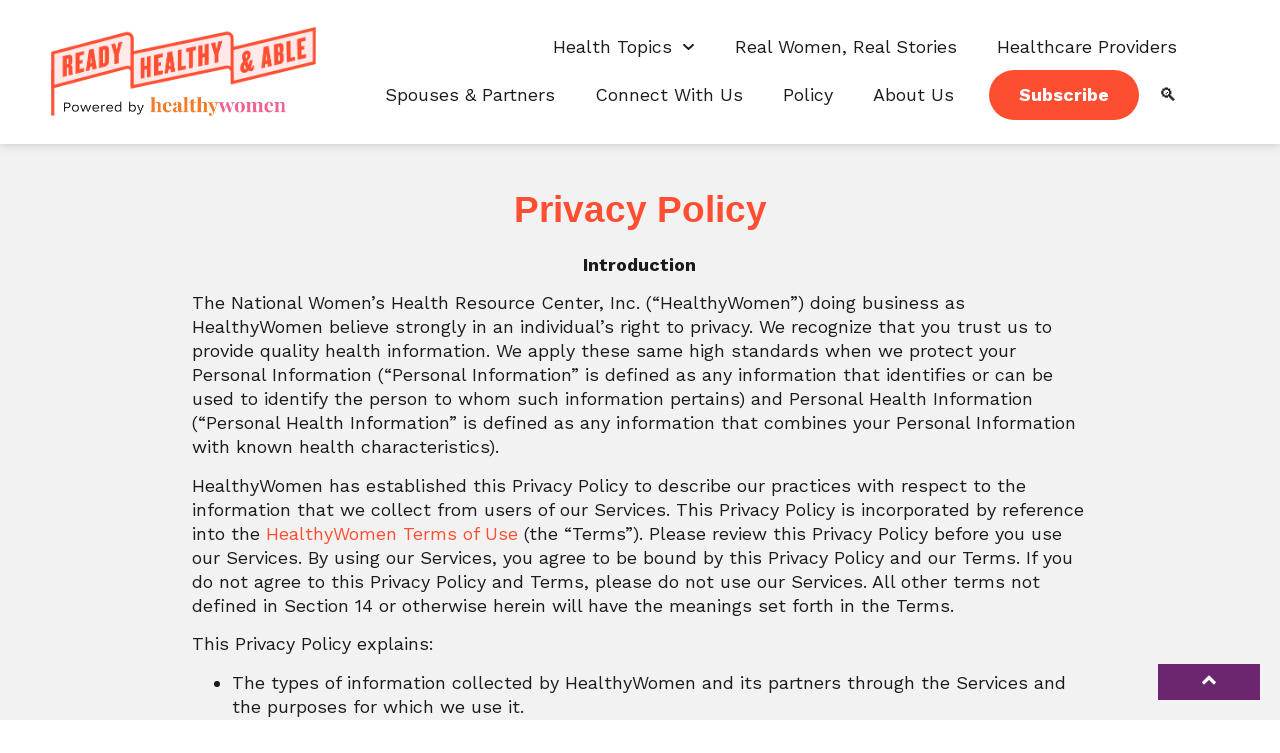

--- FILE ---
content_type: text/html; charset=UTF-8
request_url: https://military.healthywomen.org/privacy-policy/
body_size: 31557
content:
<!doctype html>
<html lang="en-US">
<head>
	<meta charset="UTF-8">
	<meta name="viewport" content="width=device-width, initial-scale=1">
	<link rel="profile" href="https://gmpg.org/xfn/11">
	<meta name='robots' content='index, follow, max-image-preview:large, max-snippet:-1, max-video-preview:-1' />

	<!-- This site is optimized with the Yoast SEO plugin v26.8 - https://yoast.com/product/yoast-seo-wordpress/ -->
	<title>Privacy Policy - Ready Healthy &amp; Able Powered by HealthyWomen</title>
	<link rel="canonical" href="https://military.healthywomen.org/privacy-policy/" />
	<meta property="og:locale" content="en_US" />
	<meta property="og:type" content="article" />
	<meta property="og:title" content="Privacy Policy - Ready Healthy &amp; Able Powered by HealthyWomen" />
	<meta property="og:description" content="Privacy Policy Introduction The National Women&#8217;s Health Resource Center, Inc. (&#8220;HealthyWomen&#8221;) doing business as HealthyWomen believe strongly in an individual&#8217;s right to privacy. We recognize that you trust us to provide quality health information. We apply these same high standards when we protect your Personal Information (&#8220;Personal Information&#8221; is defined as any information that identifies [&hellip;]" />
	<meta property="og:url" content="https://military.healthywomen.org/privacy-policy/" />
	<meta property="og:site_name" content="Ready Healthy &amp; Able Powered by HealthyWomen" />
	<meta property="article:modified_time" content="2023-03-01T15:53:44+00:00" />
	<meta name="twitter:card" content="summary_large_image" />
	<meta name="twitter:label1" content="Est. reading time" />
	<meta name="twitter:data1" content="25 minutes" />
	<script type="application/ld+json" class="yoast-schema-graph">{"@context":"https://schema.org","@graph":[{"@type":"WebPage","@id":"https://military.healthywomen.org/privacy-policy/","url":"https://military.healthywomen.org/privacy-policy/","name":"Privacy Policy - Ready Healthy &amp; Able Powered by HealthyWomen","isPartOf":{"@id":"https://military.healthywomen.org/#website"},"datePublished":"2022-09-14T14:53:19+00:00","dateModified":"2023-03-01T15:53:44+00:00","breadcrumb":{"@id":"https://military.healthywomen.org/privacy-policy/#breadcrumb"},"inLanguage":"en-US","potentialAction":[{"@type":"ReadAction","target":["https://military.healthywomen.org/privacy-policy/"]}]},{"@type":"BreadcrumbList","@id":"https://military.healthywomen.org/privacy-policy/#breadcrumb","itemListElement":[{"@type":"ListItem","position":1,"name":"Home","item":"https://military.healthywomen.org/"},{"@type":"ListItem","position":2,"name":"Privacy Policy"}]},{"@type":"WebSite","@id":"https://military.healthywomen.org/#website","url":"https://military.healthywomen.org/","name":"Ready Healthy & Able Powered by HealthyWomen","description":"A women&#039;s military health site powered by HealthyWomen to address barriers to inclusive healthcare for servicewomen and to offer military care providers education on the unique health needs of women in the military","publisher":{"@id":"https://military.healthywomen.org/#organization"},"potentialAction":[{"@type":"SearchAction","target":{"@type":"EntryPoint","urlTemplate":"https://military.healthywomen.org/?s={search_term_string}"},"query-input":{"@type":"PropertyValueSpecification","valueRequired":true,"valueName":"search_term_string"}}],"inLanguage":"en-US"},{"@type":"Organization","@id":"https://military.healthywomen.org/#organization","name":"Ready Healthy & Able Powered by HealthyWomen","url":"https://military.healthywomen.org/","logo":{"@type":"ImageObject","inLanguage":"en-US","@id":"https://military.healthywomen.org/#/schema/logo/image/","url":"https://military.healthywomen.org/wp-content/uploads/2022/08/RHA-Logo-Smaller.png","contentUrl":"https://military.healthywomen.org/wp-content/uploads/2022/08/RHA-Logo-Smaller.png","width":601,"height":202,"caption":"Ready Healthy & Able Powered by HealthyWomen"},"image":{"@id":"https://military.healthywomen.org/#/schema/logo/image/"}}]}</script>
	<!-- / Yoast SEO plugin. -->


<link rel="alternate" type="application/rss+xml" title="Ready Healthy &amp; Able Powered by HealthyWomen &raquo; Feed" href="https://military.healthywomen.org/feed/" />
<link rel="alternate" type="application/rss+xml" title="Ready Healthy &amp; Able Powered by HealthyWomen &raquo; Comments Feed" href="https://military.healthywomen.org/comments/feed/" />
<link rel="alternate" title="oEmbed (JSON)" type="application/json+oembed" href="https://military.healthywomen.org/wp-json/oembed/1.0/embed?url=https%3A%2F%2Fmilitary.healthywomen.org%2Fprivacy-policy%2F" />
<link rel="alternate" title="oEmbed (XML)" type="text/xml+oembed" href="https://military.healthywomen.org/wp-json/oembed/1.0/embed?url=https%3A%2F%2Fmilitary.healthywomen.org%2Fprivacy-policy%2F&#038;format=xml" />
<style id='wp-img-auto-sizes-contain-inline-css'>
img:is([sizes=auto i],[sizes^="auto," i]){contain-intrinsic-size:3000px 1500px}
/*# sourceURL=wp-img-auto-sizes-contain-inline-css */
</style>
<style id='wp-emoji-styles-inline-css'>

	img.wp-smiley, img.emoji {
		display: inline !important;
		border: none !important;
		box-shadow: none !important;
		height: 1em !important;
		width: 1em !important;
		margin: 0 0.07em !important;
		vertical-align: -0.1em !important;
		background: none !important;
		padding: 0 !important;
	}
/*# sourceURL=wp-emoji-styles-inline-css */
</style>
<link rel='stylesheet' id='embedpress-style-css' href='https://military.healthywomen.org/wp-content/plugins/embedpress/assets/css/embedpress.css?ver=4.2.7' media='all' />
<link rel='stylesheet' id='quiz-maker-css' href='https://military.healthywomen.org/wp-content/plugins/quiz-maker/public/css/quiz-maker-public.css?ver=6.7.0.34' media='all' />
<link rel='stylesheet' id='hello-elementor-css' href='https://military.healthywomen.org/wp-content/themes/hello-elementor/assets/css/reset.css?ver=3.4.6' media='all' />
<link rel='stylesheet' id='hello-elementor-theme-style-css' href='https://military.healthywomen.org/wp-content/themes/hello-elementor/assets/css/theme.css?ver=3.4.6' media='all' />
<link rel='stylesheet' id='hello-elementor-header-footer-css' href='https://military.healthywomen.org/wp-content/themes/hello-elementor/assets/css/header-footer.css?ver=3.4.6' media='all' />
<link rel='stylesheet' id='elementor-frontend-css' href='https://military.healthywomen.org/wp-content/plugins/elementor/assets/css/frontend.min.css?ver=3.25.10' media='all' />
<link rel='stylesheet' id='elementor-post-6-css' href='https://military.healthywomen.org/wp-content/uploads/elementor/css/post-6.css?ver=1733324640' media='all' />
<link rel='stylesheet' id='dflip-style-css' href='https://military.healthywomen.org/wp-content/plugins/3d-flipbook-dflip-lite/assets/css/dflip.min.css?ver=2.4.20' media='all' />
<link rel='stylesheet' id='widget-image-css' href='https://military.healthywomen.org/wp-content/plugins/elementor/assets/css/widget-image.min.css?ver=3.25.10' media='all' />
<link rel='stylesheet' id='widget-nav-menu-css' href='https://military.healthywomen.org/wp-content/plugins/elementor-pro/assets/css/widget-nav-menu.min.css?ver=3.25.4' media='all' />
<link rel='stylesheet' id='widget-menu-anchor-css' href='https://military.healthywomen.org/wp-content/plugins/elementor/assets/css/widget-menu-anchor.min.css?ver=3.25.10' media='all' />
<link rel='stylesheet' id='widget-text-editor-css' href='https://military.healthywomen.org/wp-content/plugins/elementor/assets/css/widget-text-editor.min.css?ver=3.25.10' media='all' />
<link rel='stylesheet' id='widget-form-css' href='https://military.healthywomen.org/wp-content/plugins/elementor-pro/assets/css/widget-form.min.css?ver=3.25.4' media='all' />
<link rel='stylesheet' id='widget-divider-css' href='https://military.healthywomen.org/wp-content/plugins/elementor/assets/css/widget-divider.min.css?ver=3.25.10' media='all' />
<link rel='stylesheet' id='widget-heading-css' href='https://military.healthywomen.org/wp-content/plugins/elementor/assets/css/widget-heading.min.css?ver=3.25.10' media='all' />
<link rel='stylesheet' id='widget-spacer-css' href='https://military.healthywomen.org/wp-content/plugins/elementor/assets/css/widget-spacer.min.css?ver=3.25.10' media='all' />
<link rel='stylesheet' id='e-animation-slideInUp-css' href='https://military.healthywomen.org/wp-content/plugins/elementor/assets/lib/animations/styles/slideInUp.min.css?ver=3.25.10' media='all' />
<link rel='stylesheet' id='e-animation-fadeIn-css' href='https://military.healthywomen.org/wp-content/plugins/elementor/assets/lib/animations/styles/fadeIn.min.css?ver=3.25.10' media='all' />
<link rel='stylesheet' id='swiper-css' href='https://military.healthywomen.org/wp-content/plugins/elementor/assets/lib/swiper/v8/css/swiper.min.css?ver=8.4.5' media='all' />
<link rel='stylesheet' id='e-swiper-css' href='https://military.healthywomen.org/wp-content/plugins/elementor/assets/css/conditionals/e-swiper.min.css?ver=3.25.10' media='all' />
<link rel='stylesheet' id='slick-carousal-css-css' href='https://military.healthywomen.org/wp-content/plugins/ultimate-carousel-for-elementor/classes/../css/slick-carousal.css?ver=6.9' media='all' />
<link rel='stylesheet' id='font_awesome_solid-css' href='https://military.healthywomen.org/wp-content/plugins/ultimate-carousel-for-elementor/classes/../css/font-awesome/css/all.css?ver=6.9' media='all' />
<link rel='stylesheet' id='font_awese_solid-css' href='https://military.healthywomen.org/wp-content/plugins/ultimate-carousel-for-elementor/classes/../../elementor/assets/lib/font-awesome/css/solid.min.css?ver=6.9' media='all' />
<link rel='stylesheet' id='e-popup-style-css' href='https://military.healthywomen.org/wp-content/plugins/elementor-pro/assets/css/conditionals/popup.min.css?ver=3.25.4' media='all' />
<link rel='stylesheet' id='elementor-post-1746-css' href='https://military.healthywomen.org/wp-content/uploads/elementor/css/post-1746.css?ver=1733337898' media='all' />
<link rel='stylesheet' id='elementor-post-33-css' href='https://military.healthywomen.org/wp-content/uploads/elementor/css/post-33.css?ver=1733324640' media='all' />
<link rel='stylesheet' id='quiz-maker-admin-css' href='https://military.healthywomen.org/wp-content/plugins/quiz-maker/admin/css/admin.css?ver=6.7.0.34' media='all' />
<link rel='stylesheet' id='elementor-post-26-css' href='https://military.healthywomen.org/wp-content/uploads/elementor/css/post-26.css?ver=1759248989' media='all' />
<link rel='stylesheet' id='elementor-post-5502-css' href='https://military.healthywomen.org/wp-content/uploads/elementor/css/post-5502.css?ver=1733324640' media='all' />
<link rel='stylesheet' id='tablepress-default-css' href='https://military.healthywomen.org/wp-content/tablepress-combined.min.css?ver=39' media='all' />
<link rel='stylesheet' id='dashicons-css' href='https://military.healthywomen.org/wp-includes/css/dashicons.min.css?ver=6.9' media='all' />
<link rel='stylesheet' id='eael-general-css' href='https://military.healthywomen.org/wp-content/plugins/essential-addons-for-elementor-lite/assets/front-end/css/view/general.min.css?ver=6.1.18' media='all' />
<link rel='stylesheet' id='google-fonts-1-css' href='https://fonts.googleapis.com/css?family=Work+Sans%3A100%2C100italic%2C200%2C200italic%2C300%2C300italic%2C400%2C400italic%2C500%2C500italic%2C600%2C600italic%2C700%2C700italic%2C800%2C800italic%2C900%2C900italic&#038;display=auto&#038;ver=6.9' media='all' />
<link rel="preconnect" href="https://fonts.gstatic.com/" crossorigin><script src="https://military.healthywomen.org/wp-includes/js/jquery/jquery.min.js?ver=3.7.1" id="jquery-core-js"></script>
<script src="https://military.healthywomen.org/wp-includes/js/jquery/jquery-migrate.min.js?ver=3.4.1" id="jquery-migrate-js"></script>
<script src="https://military.healthywomen.org/wp-includes/js/jquery/ui/core.min.js?ver=1.13.3" id="jquery-ui-core-js"></script>
<script src="https://military.healthywomen.org/wp-content/plugins/ultimate-carousel-for-elementor/classes/../js/slick.js?ver=6.9" id="slick-js-js"></script>
<script src="https://military.healthywomen.org/wp-content/plugins/ultimate-carousel-for-elementor/classes/../js/custom-tm.js?ver=6.9" id="custom-tm-js-js"></script>
<link rel="https://api.w.org/" href="https://military.healthywomen.org/wp-json/" /><link rel="alternate" title="JSON" type="application/json" href="https://military.healthywomen.org/wp-json/wp/v2/pages/1746" /><link rel="EditURI" type="application/rsd+xml" title="RSD" href="https://military.healthywomen.org/xmlrpc.php?rsd" />
<meta name="generator" content="WordPress 6.9" />
<link rel='shortlink' href='https://military.healthywomen.org/?p=1746' />
<!-- Google Tag Manager -->
<script>(function(w,d,s,l,i){w[l]=w[l]||[];w[l].push({'gtm.start':
new Date().getTime(),event:'gtm.js'});var f=d.getElementsByTagName(s)[0],
j=d.createElement(s),dl=l!='dataLayer'?'&l='+l:'';j.async=true;j.src=
'https://www.googletagmanager.com/gtm.js?id='+i+dl;f.parentNode.insertBefore(j,f);
})(window,document,'script','dataLayer','GTM-WZ2RCM6');</script>
<!-- End Google Tag Manager --><script type="text/javascript">//<![CDATA[
  function external_links_in_new_windows_loop() {
    if (!document.links) {
      document.links = document.getElementsByTagName('a');
    }
    var change_link = false;
    var force = '';
    var ignore = '';

    for (var t=0; t<document.links.length; t++) {
      var all_links = document.links[t];
      change_link = false;
      
      if(document.links[t].hasAttribute('onClick') == false) {
        // forced if the address starts with http (or also https), but does not link to the current domain
        if(all_links.href.search(/^http/) != -1 && all_links.href.search('military.healthywomen.org') == -1 && all_links.href.search(/^#/) == -1) {
          // console.log('Changed ' + all_links.href);
          change_link = true;
        }
          
        if(force != '' && all_links.href.search(force) != -1) {
          // forced
          // console.log('force ' + all_links.href);
          change_link = true;
        }
        
        if(ignore != '' && all_links.href.search(ignore) != -1) {
          // console.log('ignore ' + all_links.href);
          // ignored
          change_link = false;
        }

        if(change_link == true) {
          // console.log('Changed ' + all_links.href);
          document.links[t].setAttribute('onClick', 'javascript:window.open(\'' + all_links.href.replace(/'/g, '') + '\', \'_blank\', \'noopener\'); return false;');
          document.links[t].removeAttribute('target');
        }
      }
    }
  }
  
  // Load
  function external_links_in_new_windows_load(func)
  {  
    var oldonload = window.onload;
    if (typeof window.onload != 'function'){
      window.onload = func;
    } else {
      window.onload = function(){
        oldonload();
        func();
      }
    }
  }

  external_links_in_new_windows_load(external_links_in_new_windows_loop);
  //]]></script>

<meta name="generator" content="Elementor 3.25.10; features: e_font_icon_svg, additional_custom_breakpoints, e_optimized_control_loading; settings: css_print_method-external, google_font-enabled, font_display-auto">
<script>
jQuery(document).ready(function($) {
var delay = 100; setTimeout(function() {
$('.elementor-tab-title').removeClass('elementor-active');
 $('.elementor-tab-content').css('display', 'none'); }, delay);
});
</script>
<script>
    //Remove meta seperator pipes (|) and by from Divi Blog module meta
    jQuery(function($) {
        $(document).ready(function() {
            $('.pa-remove-meta-separators .post-meta').each(function() {
                $(this).html($(this).html().replace(/\|/g, ' '));
                $(this).html(jQuery(this).html().replace(/,/g, ''));
            });

            //Do the same for ajax with pagination enabled
            $(document).bind('ready ajaxComplete', function() {
                $('.pa-remove-meta-separators .post-meta').each(function() {
                    $(this).html($(this).html().replace(/\|/g, ' '));
                    $(this).html(jQuery(this).html().replace(/,/g, ''));
                });
            });
      });
    });
</script>
<script type="text/javascript"> 
 
jQuery(document).ready(function() {
    jQuery('#btn-back').on('click', function() {
      window.history.go(-1); 
      return false;
    });
});
 
</script>
			<style>
				.e-con.e-parent:nth-of-type(n+4):not(.e-lazyloaded):not(.e-no-lazyload),
				.e-con.e-parent:nth-of-type(n+4):not(.e-lazyloaded):not(.e-no-lazyload) * {
					background-image: none !important;
				}
				@media screen and (max-height: 1024px) {
					.e-con.e-parent:nth-of-type(n+3):not(.e-lazyloaded):not(.e-no-lazyload),
					.e-con.e-parent:nth-of-type(n+3):not(.e-lazyloaded):not(.e-no-lazyload) * {
						background-image: none !important;
					}
				}
				@media screen and (max-height: 640px) {
					.e-con.e-parent:nth-of-type(n+2):not(.e-lazyloaded):not(.e-no-lazyload),
					.e-con.e-parent:nth-of-type(n+2):not(.e-lazyloaded):not(.e-no-lazyload) * {
						background-image: none !important;
					}
				}
			</style>
			<link rel="icon" href="https://military.healthywomen.org/wp-content/uploads/2022/08/HW-Favicon-150x150.png" sizes="32x32" />
<link rel="icon" href="https://military.healthywomen.org/wp-content/uploads/2022/08/HW-Favicon-300x300.png" sizes="192x192" />
<link rel="apple-touch-icon" href="https://military.healthywomen.org/wp-content/uploads/2022/08/HW-Favicon-300x300.png" />
<meta name="msapplication-TileImage" content="https://military.healthywomen.org/wp-content/uploads/2022/08/HW-Favicon-300x300.png" />
		<style id="wp-custom-css">
			
.elementor-nav-menu--main .elementor-item.highlighted { font-weight:700 !important; text-decoration:underline; }
.main-nav-subscribe {  margin-left:15px !important; }
.main-nav-subscribe a { background-color: #FE4E31; border-radius: 30px; color:white !important; font-weight:700 !important; padding: 15px 30px !important; }
.main-nav-subscribe a:hover { background-color:#6C266F; }
.main-nav-subscribe a:after { display:none; }
.elementor-62 .elementor-element.elementor-element-1c9d8a02 > .elementor-widget-container:before { content: ''; border-left: solid 3px #FE4E31; position: absolute; top:-30px; z-index: 1; height: 30px; left:50%; }

@media (max-width: 768px) 
{ .main-nav-subscribe {width: 80%;}
}

.eael-post-grid-container .eael-post-grid {margin:0;}
.eael-grid-post-holder { border:none;}
.eael-post-elements-readmore-wrap { text-align:left; }
.eael-grid-post .eael-entry-wrapper { padding:10px 20px 0; }
.eael-grid-post-holder-inner { padding-bottom:15px; }
.elementor-widget-image-box .elementor-image-box-content { padding: 30px; margin-top: -40%; text-shadow: 1px 7px 10px rgb(0 0 0 / 30%); }

.health-topic-arrow .elementor-widget-container p:after { content:'⟶'; position:absolute; right:20px }
.elementor-widget-text-editor ul { margin-bottom:15px;}
/* Media Query for Tablets Ipads portrait mode */
        @media (min-width: 768px) and (max-width: 1024px){
					.health-topic-card > .elementor-widget-wrap { background-color:white; margin-left:5px !important; margin-right:5px !important; }
					.health-topic-card .health-topic-arrow{ color: black !important;
    text-shadow: none !important;
    font-size: 16px;
    line-height: 20px; }  
}
        }
@media only screen and (max-width: 959px) {
  body.default-breakpoint #site-logo.has-responsive-logo .custom-logo-link {
    display: block;
  }
}

@media (max-width: 480px) {
  #site-logo #site-logo-inner a img, #site-header.center-header #site-navigation-wrap .middle-site-logo a img {
      max-width: 130px;
  }
}
.post .entry-meta .by-author  {
text-decoration-line: underline;
}
.elementor-post-info__item--type-author {
text-decoration-line: underline;
}
.elementor-post-info__item-prefix {text-decoration-line: none}
@media (max-width: 767px){

.elementor:not(.elementor-edit-area-active) .elementor-hidden-phone {

    display: block;

}

}		</style>
		<style id='global-styles-inline-css'>
:root{--wp--preset--aspect-ratio--square: 1;--wp--preset--aspect-ratio--4-3: 4/3;--wp--preset--aspect-ratio--3-4: 3/4;--wp--preset--aspect-ratio--3-2: 3/2;--wp--preset--aspect-ratio--2-3: 2/3;--wp--preset--aspect-ratio--16-9: 16/9;--wp--preset--aspect-ratio--9-16: 9/16;--wp--preset--color--black: #000000;--wp--preset--color--cyan-bluish-gray: #abb8c3;--wp--preset--color--white: #ffffff;--wp--preset--color--pale-pink: #f78da7;--wp--preset--color--vivid-red: #cf2e2e;--wp--preset--color--luminous-vivid-orange: #ff6900;--wp--preset--color--luminous-vivid-amber: #fcb900;--wp--preset--color--light-green-cyan: #7bdcb5;--wp--preset--color--vivid-green-cyan: #00d084;--wp--preset--color--pale-cyan-blue: #8ed1fc;--wp--preset--color--vivid-cyan-blue: #0693e3;--wp--preset--color--vivid-purple: #9b51e0;--wp--preset--gradient--vivid-cyan-blue-to-vivid-purple: linear-gradient(135deg,rgb(6,147,227) 0%,rgb(155,81,224) 100%);--wp--preset--gradient--light-green-cyan-to-vivid-green-cyan: linear-gradient(135deg,rgb(122,220,180) 0%,rgb(0,208,130) 100%);--wp--preset--gradient--luminous-vivid-amber-to-luminous-vivid-orange: linear-gradient(135deg,rgb(252,185,0) 0%,rgb(255,105,0) 100%);--wp--preset--gradient--luminous-vivid-orange-to-vivid-red: linear-gradient(135deg,rgb(255,105,0) 0%,rgb(207,46,46) 100%);--wp--preset--gradient--very-light-gray-to-cyan-bluish-gray: linear-gradient(135deg,rgb(238,238,238) 0%,rgb(169,184,195) 100%);--wp--preset--gradient--cool-to-warm-spectrum: linear-gradient(135deg,rgb(74,234,220) 0%,rgb(151,120,209) 20%,rgb(207,42,186) 40%,rgb(238,44,130) 60%,rgb(251,105,98) 80%,rgb(254,248,76) 100%);--wp--preset--gradient--blush-light-purple: linear-gradient(135deg,rgb(255,206,236) 0%,rgb(152,150,240) 100%);--wp--preset--gradient--blush-bordeaux: linear-gradient(135deg,rgb(254,205,165) 0%,rgb(254,45,45) 50%,rgb(107,0,62) 100%);--wp--preset--gradient--luminous-dusk: linear-gradient(135deg,rgb(255,203,112) 0%,rgb(199,81,192) 50%,rgb(65,88,208) 100%);--wp--preset--gradient--pale-ocean: linear-gradient(135deg,rgb(255,245,203) 0%,rgb(182,227,212) 50%,rgb(51,167,181) 100%);--wp--preset--gradient--electric-grass: linear-gradient(135deg,rgb(202,248,128) 0%,rgb(113,206,126) 100%);--wp--preset--gradient--midnight: linear-gradient(135deg,rgb(2,3,129) 0%,rgb(40,116,252) 100%);--wp--preset--font-size--small: 13px;--wp--preset--font-size--medium: 20px;--wp--preset--font-size--large: 36px;--wp--preset--font-size--x-large: 42px;--wp--preset--spacing--20: 0.44rem;--wp--preset--spacing--30: 0.67rem;--wp--preset--spacing--40: 1rem;--wp--preset--spacing--50: 1.5rem;--wp--preset--spacing--60: 2.25rem;--wp--preset--spacing--70: 3.38rem;--wp--preset--spacing--80: 5.06rem;--wp--preset--shadow--natural: 6px 6px 9px rgba(0, 0, 0, 0.2);--wp--preset--shadow--deep: 12px 12px 50px rgba(0, 0, 0, 0.4);--wp--preset--shadow--sharp: 6px 6px 0px rgba(0, 0, 0, 0.2);--wp--preset--shadow--outlined: 6px 6px 0px -3px rgb(255, 255, 255), 6px 6px rgb(0, 0, 0);--wp--preset--shadow--crisp: 6px 6px 0px rgb(0, 0, 0);}:root { --wp--style--global--content-size: 800px;--wp--style--global--wide-size: 1200px; }:where(body) { margin: 0; }.wp-site-blocks > .alignleft { float: left; margin-right: 2em; }.wp-site-blocks > .alignright { float: right; margin-left: 2em; }.wp-site-blocks > .aligncenter { justify-content: center; margin-left: auto; margin-right: auto; }:where(.wp-site-blocks) > * { margin-block-start: 24px; margin-block-end: 0; }:where(.wp-site-blocks) > :first-child { margin-block-start: 0; }:where(.wp-site-blocks) > :last-child { margin-block-end: 0; }:root { --wp--style--block-gap: 24px; }:root :where(.is-layout-flow) > :first-child{margin-block-start: 0;}:root :where(.is-layout-flow) > :last-child{margin-block-end: 0;}:root :where(.is-layout-flow) > *{margin-block-start: 24px;margin-block-end: 0;}:root :where(.is-layout-constrained) > :first-child{margin-block-start: 0;}:root :where(.is-layout-constrained) > :last-child{margin-block-end: 0;}:root :where(.is-layout-constrained) > *{margin-block-start: 24px;margin-block-end: 0;}:root :where(.is-layout-flex){gap: 24px;}:root :where(.is-layout-grid){gap: 24px;}.is-layout-flow > .alignleft{float: left;margin-inline-start: 0;margin-inline-end: 2em;}.is-layout-flow > .alignright{float: right;margin-inline-start: 2em;margin-inline-end: 0;}.is-layout-flow > .aligncenter{margin-left: auto !important;margin-right: auto !important;}.is-layout-constrained > .alignleft{float: left;margin-inline-start: 0;margin-inline-end: 2em;}.is-layout-constrained > .alignright{float: right;margin-inline-start: 2em;margin-inline-end: 0;}.is-layout-constrained > .aligncenter{margin-left: auto !important;margin-right: auto !important;}.is-layout-constrained > :where(:not(.alignleft):not(.alignright):not(.alignfull)){max-width: var(--wp--style--global--content-size);margin-left: auto !important;margin-right: auto !important;}.is-layout-constrained > .alignwide{max-width: var(--wp--style--global--wide-size);}body .is-layout-flex{display: flex;}.is-layout-flex{flex-wrap: wrap;align-items: center;}.is-layout-flex > :is(*, div){margin: 0;}body .is-layout-grid{display: grid;}.is-layout-grid > :is(*, div){margin: 0;}body{padding-top: 0px;padding-right: 0px;padding-bottom: 0px;padding-left: 0px;}a:where(:not(.wp-element-button)){text-decoration: underline;}:root :where(.wp-element-button, .wp-block-button__link){background-color: #32373c;border-width: 0;color: #fff;font-family: inherit;font-size: inherit;font-style: inherit;font-weight: inherit;letter-spacing: inherit;line-height: inherit;padding-top: calc(0.667em + 2px);padding-right: calc(1.333em + 2px);padding-bottom: calc(0.667em + 2px);padding-left: calc(1.333em + 2px);text-decoration: none;text-transform: inherit;}.has-black-color{color: var(--wp--preset--color--black) !important;}.has-cyan-bluish-gray-color{color: var(--wp--preset--color--cyan-bluish-gray) !important;}.has-white-color{color: var(--wp--preset--color--white) !important;}.has-pale-pink-color{color: var(--wp--preset--color--pale-pink) !important;}.has-vivid-red-color{color: var(--wp--preset--color--vivid-red) !important;}.has-luminous-vivid-orange-color{color: var(--wp--preset--color--luminous-vivid-orange) !important;}.has-luminous-vivid-amber-color{color: var(--wp--preset--color--luminous-vivid-amber) !important;}.has-light-green-cyan-color{color: var(--wp--preset--color--light-green-cyan) !important;}.has-vivid-green-cyan-color{color: var(--wp--preset--color--vivid-green-cyan) !important;}.has-pale-cyan-blue-color{color: var(--wp--preset--color--pale-cyan-blue) !important;}.has-vivid-cyan-blue-color{color: var(--wp--preset--color--vivid-cyan-blue) !important;}.has-vivid-purple-color{color: var(--wp--preset--color--vivid-purple) !important;}.has-black-background-color{background-color: var(--wp--preset--color--black) !important;}.has-cyan-bluish-gray-background-color{background-color: var(--wp--preset--color--cyan-bluish-gray) !important;}.has-white-background-color{background-color: var(--wp--preset--color--white) !important;}.has-pale-pink-background-color{background-color: var(--wp--preset--color--pale-pink) !important;}.has-vivid-red-background-color{background-color: var(--wp--preset--color--vivid-red) !important;}.has-luminous-vivid-orange-background-color{background-color: var(--wp--preset--color--luminous-vivid-orange) !important;}.has-luminous-vivid-amber-background-color{background-color: var(--wp--preset--color--luminous-vivid-amber) !important;}.has-light-green-cyan-background-color{background-color: var(--wp--preset--color--light-green-cyan) !important;}.has-vivid-green-cyan-background-color{background-color: var(--wp--preset--color--vivid-green-cyan) !important;}.has-pale-cyan-blue-background-color{background-color: var(--wp--preset--color--pale-cyan-blue) !important;}.has-vivid-cyan-blue-background-color{background-color: var(--wp--preset--color--vivid-cyan-blue) !important;}.has-vivid-purple-background-color{background-color: var(--wp--preset--color--vivid-purple) !important;}.has-black-border-color{border-color: var(--wp--preset--color--black) !important;}.has-cyan-bluish-gray-border-color{border-color: var(--wp--preset--color--cyan-bluish-gray) !important;}.has-white-border-color{border-color: var(--wp--preset--color--white) !important;}.has-pale-pink-border-color{border-color: var(--wp--preset--color--pale-pink) !important;}.has-vivid-red-border-color{border-color: var(--wp--preset--color--vivid-red) !important;}.has-luminous-vivid-orange-border-color{border-color: var(--wp--preset--color--luminous-vivid-orange) !important;}.has-luminous-vivid-amber-border-color{border-color: var(--wp--preset--color--luminous-vivid-amber) !important;}.has-light-green-cyan-border-color{border-color: var(--wp--preset--color--light-green-cyan) !important;}.has-vivid-green-cyan-border-color{border-color: var(--wp--preset--color--vivid-green-cyan) !important;}.has-pale-cyan-blue-border-color{border-color: var(--wp--preset--color--pale-cyan-blue) !important;}.has-vivid-cyan-blue-border-color{border-color: var(--wp--preset--color--vivid-cyan-blue) !important;}.has-vivid-purple-border-color{border-color: var(--wp--preset--color--vivid-purple) !important;}.has-vivid-cyan-blue-to-vivid-purple-gradient-background{background: var(--wp--preset--gradient--vivid-cyan-blue-to-vivid-purple) !important;}.has-light-green-cyan-to-vivid-green-cyan-gradient-background{background: var(--wp--preset--gradient--light-green-cyan-to-vivid-green-cyan) !important;}.has-luminous-vivid-amber-to-luminous-vivid-orange-gradient-background{background: var(--wp--preset--gradient--luminous-vivid-amber-to-luminous-vivid-orange) !important;}.has-luminous-vivid-orange-to-vivid-red-gradient-background{background: var(--wp--preset--gradient--luminous-vivid-orange-to-vivid-red) !important;}.has-very-light-gray-to-cyan-bluish-gray-gradient-background{background: var(--wp--preset--gradient--very-light-gray-to-cyan-bluish-gray) !important;}.has-cool-to-warm-spectrum-gradient-background{background: var(--wp--preset--gradient--cool-to-warm-spectrum) !important;}.has-blush-light-purple-gradient-background{background: var(--wp--preset--gradient--blush-light-purple) !important;}.has-blush-bordeaux-gradient-background{background: var(--wp--preset--gradient--blush-bordeaux) !important;}.has-luminous-dusk-gradient-background{background: var(--wp--preset--gradient--luminous-dusk) !important;}.has-pale-ocean-gradient-background{background: var(--wp--preset--gradient--pale-ocean) !important;}.has-electric-grass-gradient-background{background: var(--wp--preset--gradient--electric-grass) !important;}.has-midnight-gradient-background{background: var(--wp--preset--gradient--midnight) !important;}.has-small-font-size{font-size: var(--wp--preset--font-size--small) !important;}.has-medium-font-size{font-size: var(--wp--preset--font-size--medium) !important;}.has-large-font-size{font-size: var(--wp--preset--font-size--large) !important;}.has-x-large-font-size{font-size: var(--wp--preset--font-size--x-large) !important;}
/*# sourceURL=global-styles-inline-css */
</style>
<link rel='stylesheet' id='e-sticky-css' href='https://military.healthywomen.org/wp-content/plugins/elementor-pro/assets/css/modules/sticky.min.css?ver=3.25.4' media='all' />
<meta name="traceparent" content="00-9c55a5cfabec2a830000001769657392-9c55a5cfabec2a83-01"></head>
<body class="wp-singular page-template page-template-elementor_header_footer page page-id-1746 wp-custom-logo wp-embed-responsive wp-theme-hello-elementor hello-elementor-default elementor-default elementor-template-full-width elementor-kit-6 elementor-page elementor-page-1746">

<!-- Google Tag Manager (noscript) -->
<noscript><iframe src="https://www.googletagmanager.com/ns.html?id=GTM-WZ2RCM6"
height="0" width="0" style="display:none;visibility:hidden"></iframe></noscript>
<!-- End Google Tag Manager (noscript) -->
<a class="skip-link screen-reader-text" href="#content">Skip to content</a>

		<header data-elementor-type="header" data-elementor-id="33" class="elementor elementor-33 elementor-location-header" data-elementor-post-type="elementor_library">
					<section data-particle_enable="false" data-particle-mobile-disabled="false" class="elementor-section elementor-top-section elementor-element elementor-element-154052c4 elementor-section-height-min-height elementor-section-content-middle elementor-section-full_width elementor-section-height-default elementor-section-items-middle" data-id="154052c4" data-element_type="section" data-settings="{&quot;background_background&quot;:&quot;classic&quot;,&quot;sticky&quot;:&quot;top&quot;,&quot;sticky_on&quot;:[&quot;desktop&quot;,&quot;tablet&quot;,&quot;mobile&quot;],&quot;sticky_offset&quot;:0,&quot;sticky_effects_offset&quot;:0,&quot;sticky_anchor_link_offset&quot;:0}">
							<div class="elementor-background-overlay"></div>
							<div class="elementor-container elementor-column-gap-no">
					<div class="elementor-column elementor-col-33 elementor-top-column elementor-element elementor-element-20f97c49" data-id="20f97c49" data-element_type="column" data-settings="{&quot;background_background&quot;:&quot;classic&quot;}">
			<div class="elementor-widget-wrap elementor-element-populated">
						<div class="elementor-element elementor-element-2a8a78c elementor-widget elementor-widget-theme-site-logo elementor-widget-image" data-id="2a8a78c" data-element_type="widget" data-widget_type="theme-site-logo.default">
				<div class="elementor-widget-container">
									<a href="https://military.healthywomen.org">
			<img width="601" height="202" src="https://military.healthywomen.org/wp-content/uploads/2022/08/RHA-Logo-Smaller.png" class="attachment-large size-large wp-image-5065" alt="ready health and able logo" srcset="https://military.healthywomen.org/wp-content/uploads/2022/08/RHA-Logo-Smaller.png 601w, https://military.healthywomen.org/wp-content/uploads/2022/08/RHA-Logo-Smaller-300x101.png 300w" sizes="(max-width: 601px) 100vw, 601px" />				</a>
									</div>
				</div>
				<div class="elementor-element elementor-element-0f413e7 elementor-widget elementor-widget-image" data-id="0f413e7" data-element_type="widget" data-widget_type="image.default">
				<div class="elementor-widget-container">
														<a href="https://www.healthywomen.org/">
							<img width="800" height="72" src="https://military.healthywomen.org/wp-content/uploads/2022/08/RHA-Tagline-Website.png" class="attachment-large size-large wp-image-4407" alt="powered by healthywomen" srcset="https://military.healthywomen.org/wp-content/uploads/2022/08/RHA-Tagline-Website.png 827w, https://military.healthywomen.org/wp-content/uploads/2022/08/RHA-Tagline-Website-300x27.png 300w, https://military.healthywomen.org/wp-content/uploads/2022/08/RHA-Tagline-Website-768x69.png 768w" sizes="(max-width: 800px) 100vw, 800px" />								</a>
													</div>
				</div>
					</div>
		</div>
				<div class="elementor-column elementor-col-66 elementor-top-column elementor-element elementor-element-6b80632e" data-id="6b80632e" data-element_type="column">
			<div class="elementor-widget-wrap elementor-element-populated">
						<div class="elementor-element elementor-element-b023995 elementor-nav-menu__align-end elementor-nav-menu--stretch elementor-nav-menu--dropdown-tablet elementor-nav-menu__text-align-aside elementor-nav-menu--toggle elementor-nav-menu--burger elementor-widget elementor-widget-nav-menu" data-id="b023995" data-element_type="widget" data-settings="{&quot;full_width&quot;:&quot;stretch&quot;,&quot;submenu_icon&quot;:{&quot;value&quot;:&quot;&lt;svg class=\&quot;fa-svg-chevron-down e-font-icon-svg e-fas-chevron-down\&quot; viewBox=\&quot;0 0 448 512\&quot; xmlns=\&quot;http:\/\/www.w3.org\/2000\/svg\&quot;&gt;&lt;path d=\&quot;M207.029 381.476L12.686 187.132c-9.373-9.373-9.373-24.569 0-33.941l22.667-22.667c9.357-9.357 24.522-9.375 33.901-.04L224 284.505l154.745-154.021c9.379-9.335 24.544-9.317 33.901.04l22.667 22.667c9.373 9.373 9.373 24.569 0 33.941L240.971 381.476c-9.373 9.372-24.569 9.372-33.942 0z\&quot;&gt;&lt;\/path&gt;&lt;\/svg&gt;&quot;,&quot;library&quot;:&quot;fa-solid&quot;},&quot;layout&quot;:&quot;horizontal&quot;,&quot;toggle&quot;:&quot;burger&quot;}" data-widget_type="nav-menu.default">
				<div class="elementor-widget-container">
						<nav aria-label="Menu" class="elementor-nav-menu--main elementor-nav-menu__container elementor-nav-menu--layout-horizontal e--pointer-double-line e--animation-slide">
				<ul id="menu-1-b023995" class="elementor-nav-menu"><li class="menu-item menu-item-type-post_type menu-item-object-page menu-item-has-children menu-item-6641"><a href="https://military.healthywomen.org/topics-a-z/" class="elementor-item">Health Topics</a>
<ul class="sub-menu elementor-nav-menu--dropdown">
	<li class="menu-item menu-item-type-taxonomy menu-item-object-category menu-item-6639"><a href="https://military.healthywomen.org/category/reproductive-health/contraception/" class="elementor-sub-item">Contraception</a></li>
	<li class="menu-item menu-item-type-taxonomy menu-item-object-category menu-item-6635"><a href="https://military.healthywomen.org/category/fibroids/" class="elementor-sub-item">Fibroids</a></li>
	<li class="menu-item menu-item-type-taxonomy menu-item-object-category menu-item-6636"><a href="https://military.healthywomen.org/category/ibd-and-ibs/" class="elementor-sub-item">IBD and IBS</a></li>
	<li class="menu-item menu-item-type-taxonomy menu-item-object-category menu-item-6637"><a href="https://military.healthywomen.org/category/mental-health/" class="elementor-sub-item">Mental Health &#038; Wellness</a></li>
	<li class="menu-item menu-item-type-taxonomy menu-item-object-category menu-item-6638"><a href="https://military.healthywomen.org/category/periods/" class="elementor-sub-item">Periods</a></li>
	<li class="menu-item menu-item-type-post_type menu-item-object-page menu-item-6640"><a href="https://military.healthywomen.org/topics-a-z/" class="elementor-sub-item">All Topics</a></li>
</ul>
</li>
<li class="menu-item menu-item-type-post_type menu-item-object-page menu-item-565"><a href="https://military.healthywomen.org/real-women-real-stories/" class="elementor-item">Real Women, Real Stories</a></li>
<li class="menu-item menu-item-type-post_type menu-item-object-page menu-item-1175"><a href="https://military.healthywomen.org/hcps/" class="elementor-item">Healthcare Providers</a></li>
<li class="menu-item menu-item-type-post_type menu-item-object-page menu-item-5937"><a href="https://military.healthywomen.org/spouses/" class="elementor-item">Spouses &#038; Partners</a></li>
<li class="menu-item menu-item-type-post_type menu-item-object-page menu-item-5778"><a href="https://military.healthywomen.org/connect-with-us/" class="elementor-item">Connect With Us</a></li>
<li class="menu-item menu-item-type-post_type menu-item-object-page menu-item-5441"><a href="https://military.healthywomen.org/policy/" class="elementor-item">Policy</a></li>
<li class="menu-item menu-item-type-post_type menu-item-object-page menu-item-162"><a href="https://military.healthywomen.org/about/" class="elementor-item">About Us</a></li>
<li class="main-nav-subscribe menu-item menu-item-type-custom menu-item-object-custom menu-item-1475"><a href="#footer-subscribe" class="elementor-item elementor-item-anchor">Subscribe</a></li>
<li class="menu-item menu-item-type-post_type menu-item-object-page menu-item-511"><a href="https://military.healthywomen.org/search/" class="elementor-item">🔍</a></li>
</ul>			</nav>
					<div class="elementor-menu-toggle" role="button" tabindex="0" aria-label="Menu Toggle" aria-expanded="false">
			<svg aria-hidden="true" role="presentation" class="elementor-menu-toggle__icon--open e-font-icon-svg e-eicon-menu-bar" viewBox="0 0 1000 1000" xmlns="http://www.w3.org/2000/svg"><path d="M104 333H896C929 333 958 304 958 271S929 208 896 208H104C71 208 42 237 42 271S71 333 104 333ZM104 583H896C929 583 958 554 958 521S929 458 896 458H104C71 458 42 487 42 521S71 583 104 583ZM104 833H896C929 833 958 804 958 771S929 708 896 708H104C71 708 42 737 42 771S71 833 104 833Z"></path></svg><svg aria-hidden="true" role="presentation" class="elementor-menu-toggle__icon--close e-font-icon-svg e-eicon-close" viewBox="0 0 1000 1000" xmlns="http://www.w3.org/2000/svg"><path d="M742 167L500 408 258 167C246 154 233 150 217 150 196 150 179 158 167 167 154 179 150 196 150 212 150 229 154 242 171 254L408 500 167 742C138 771 138 800 167 829 196 858 225 858 254 829L496 587 738 829C750 842 767 846 783 846 800 846 817 842 829 829 842 817 846 804 846 783 846 767 842 750 829 737L588 500 833 258C863 229 863 200 833 171 804 137 775 137 742 167Z"></path></svg>			<span class="elementor-screen-only">Menu</span>
		</div>
					<nav class="elementor-nav-menu--dropdown elementor-nav-menu__container" aria-hidden="true">
				<ul id="menu-2-b023995" class="elementor-nav-menu"><li class="menu-item menu-item-type-post_type menu-item-object-page menu-item-has-children menu-item-6641"><a href="https://military.healthywomen.org/topics-a-z/" class="elementor-item" tabindex="-1">Health Topics</a>
<ul class="sub-menu elementor-nav-menu--dropdown">
	<li class="menu-item menu-item-type-taxonomy menu-item-object-category menu-item-6639"><a href="https://military.healthywomen.org/category/reproductive-health/contraception/" class="elementor-sub-item" tabindex="-1">Contraception</a></li>
	<li class="menu-item menu-item-type-taxonomy menu-item-object-category menu-item-6635"><a href="https://military.healthywomen.org/category/fibroids/" class="elementor-sub-item" tabindex="-1">Fibroids</a></li>
	<li class="menu-item menu-item-type-taxonomy menu-item-object-category menu-item-6636"><a href="https://military.healthywomen.org/category/ibd-and-ibs/" class="elementor-sub-item" tabindex="-1">IBD and IBS</a></li>
	<li class="menu-item menu-item-type-taxonomy menu-item-object-category menu-item-6637"><a href="https://military.healthywomen.org/category/mental-health/" class="elementor-sub-item" tabindex="-1">Mental Health &#038; Wellness</a></li>
	<li class="menu-item menu-item-type-taxonomy menu-item-object-category menu-item-6638"><a href="https://military.healthywomen.org/category/periods/" class="elementor-sub-item" tabindex="-1">Periods</a></li>
	<li class="menu-item menu-item-type-post_type menu-item-object-page menu-item-6640"><a href="https://military.healthywomen.org/topics-a-z/" class="elementor-sub-item" tabindex="-1">All Topics</a></li>
</ul>
</li>
<li class="menu-item menu-item-type-post_type menu-item-object-page menu-item-565"><a href="https://military.healthywomen.org/real-women-real-stories/" class="elementor-item" tabindex="-1">Real Women, Real Stories</a></li>
<li class="menu-item menu-item-type-post_type menu-item-object-page menu-item-1175"><a href="https://military.healthywomen.org/hcps/" class="elementor-item" tabindex="-1">Healthcare Providers</a></li>
<li class="menu-item menu-item-type-post_type menu-item-object-page menu-item-5937"><a href="https://military.healthywomen.org/spouses/" class="elementor-item" tabindex="-1">Spouses &#038; Partners</a></li>
<li class="menu-item menu-item-type-post_type menu-item-object-page menu-item-5778"><a href="https://military.healthywomen.org/connect-with-us/" class="elementor-item" tabindex="-1">Connect With Us</a></li>
<li class="menu-item menu-item-type-post_type menu-item-object-page menu-item-5441"><a href="https://military.healthywomen.org/policy/" class="elementor-item" tabindex="-1">Policy</a></li>
<li class="menu-item menu-item-type-post_type menu-item-object-page menu-item-162"><a href="https://military.healthywomen.org/about/" class="elementor-item" tabindex="-1">About Us</a></li>
<li class="main-nav-subscribe menu-item menu-item-type-custom menu-item-object-custom menu-item-1475"><a href="#footer-subscribe" class="elementor-item elementor-item-anchor" tabindex="-1">Subscribe</a></li>
<li class="menu-item menu-item-type-post_type menu-item-object-page menu-item-511"><a href="https://military.healthywomen.org/search/" class="elementor-item" tabindex="-1">🔍</a></li>
</ul>			</nav>
				</div>
				</div>
					</div>
		</div>
					</div>
		</section>
				</header>
				<div data-elementor-type="wp-page" data-elementor-id="1746" class="elementor elementor-1746" data-elementor-post-type="page">
						<section data-particle_enable="false" data-particle-mobile-disabled="false" class="elementor-section elementor-top-section elementor-element elementor-element-4f9b5e6a elementor-section-full_width elementor-section-height-default elementor-section-height-default" data-id="4f9b5e6a" data-element_type="section" id="funders" data-settings="{&quot;background_background&quot;:&quot;classic&quot;}">
						<div class="elementor-container elementor-column-gap-no">
					<div class="elementor-column elementor-col-100 elementor-top-column elementor-element elementor-element-1a11a55e" data-id="1a11a55e" data-element_type="column">
			<div class="elementor-widget-wrap elementor-element-populated">
						<div class="elementor-element elementor-element-26112818 elementor-widget elementor-widget-heading" data-id="26112818" data-element_type="widget" data-widget_type="heading.default">
				<div class="elementor-widget-container">
			<h2 class="elementor-heading-title elementor-size-default">Privacy Policy</h2>		</div>
				</div>
				<div class="elementor-element elementor-element-62c85aa elementor-widget__width-initial elementor-widget elementor-widget-text-editor" data-id="62c85aa" data-element_type="widget" data-widget_type="text-editor.default">
				<div class="elementor-widget-container">
							<p style="text-align: center;"><strong>Introduction</strong></p><p style="text-align: left;">The National Women&#8217;s Health Resource Center, Inc. (&#8220;HealthyWomen&#8221;) doing business as HealthyWomen believe strongly in an individual&#8217;s right to privacy. We recognize that you trust us to provide quality health information. We apply these same high standards when we protect your Personal Information (&#8220;Personal Information&#8221; is defined as any information that identifies or can be used to identify the person to whom such information pertains) and Personal Health Information (&#8220;Personal Health Information&#8221; is defined as any information that combines your Personal Information with known health characteristics).</p><p style="text-align: left;">HealthyWomen has established this Privacy Policy to describe our practices with respect to the information that we collect from users of our Services. This Privacy Policy is incorporated by reference into the <a class="rm-stats-tracked" href="http://www.healthywomen.org/terms-use">HealthyWomen Terms of Use</a> (the &#8220;Terms&#8221;). Please review this Privacy Policy before you use our Services. By using our Services, you agree to be bound by this Privacy Policy and our Terms. If you do not agree to this Privacy Policy and Terms, please do not use our Services. All other terms not defined in Section 14 or otherwise herein will have the meanings set forth in the Terms.</p><p style="text-align: left;">This Privacy Policy explains:</p><ul class="ee-ul" style="text-align: left;"><li>The types of information collected by HealthyWomen and its partners through the Services and the purposes for which we use it.</li><li>How HealthyWomen collects, stores, and shares your information.</li><li>Your rights with respect to such information collection.</li></ul><p style="text-align: left;">1. Scope</p><p style="text-align: left;">This Privacy Policy applies to Personal Information that is Processed by HealthyWomen in the course of our business, including on the Site and other online or offline offerings (together with any and all future online and offline offerings operated by or on behalf of HealthyWomen, the &#8220;Services&#8221;). All individuals whose responsibilities include the Processing of Personal Information on behalf of HealthyWomen are expected to protect that data by adherence to this Privacy Policy. This Privacy Policy is intended to meet requirements globally, including those in North America, Europe, APAC, and other jurisdictions.</p><p style="text-align: left;">This Policy applies to all of HealthyWomen&#8217;s operating divisions, subsidiaries, affiliates, and branches, and any additional subsidiary, affiliate, or branch of HealthyWomen that we may subsequently form.</p><p style="text-align: left;">2. Transparency/Notice</p><p style="text-align: left;">The types of Personal Information we may collect (directly from you or from Third-Party sources) and our privacy practices depend on the nature of the relationship you have with HealthyWomen and the requirements of applicable law. Some of the ways that HealthyWomen may collect Personal Information include:</p><p style="text-align: left;">You may provide Personal Information directly to HealthyWomen through interacting with the Services, participating in surveys, registering to receive our Newsletters, during events such as sweepstakes, and requesting Services, or information.</p><p style="text-align: left;">As you navigate the Services, certain passive information may also be collected about your visit, including through cookies and similar technologies as described below.</p><p style="text-align: left;">We endeavor to collect only that information which is relevant for the purposes of Processing. Below are the ways we collect Personal Information and how we use it.</p><p style="text-align: left;">1. Types of Personal Information we collect</p><p style="text-align: left;">HealthyWomen collects Personal Information regarding its current, prospective, and former clients, customers, users, visitors and guests (collectively &#8220;Individuals&#8221;):</p><p style="text-align: left;">Information you provide directly to us</p><p style="text-align: left;">When you use the Services or engage in certain activities, such as registering to receive our Newsletters, participating in surveys, sweepstakes or contests, or otherwise interacting or requesting information on the Services, we may ask you to provide some or all of the following types of information:</p><p style="text-align: left;">Communication with us</p><p style="text-align: left;">We may collect Personal Information from you, such as your name, postal address, email address and phone number when you chose to request information about our Services, register for our Newsletter, or otherwise communicate with us.</p><p style="text-align: left;">Surveys</p><p style="text-align: left;">From time to time, we may contact you to participate in online surveys. If you do decide to participate, you may be asked to provide certain information which may include Personal Information. All information collected from your participation in our surveys is provided by you voluntarily. We may use such information to improve our Site and/or Services and in any manner consistent with the policies provided herein.</p><p style="text-align: left;">Posting on Site</p><p style="text-align: left;">HealthyWomen may offer publicly accessible pages or blogs on the Site. You should be aware that, when you disclose information about yourself in on HealthyWomen&#8217;s publicly accessible pages or blogs, the Site will collect the information you provide in such submissions, including any Personal Information. If you choose to submit content to any public area of the Site, such content will be considered &#8220;public&#8221; and will not be subject to the privacy protections set forth herein.</p><p style="text-align: left;">Registration for Sweepstakes or Contests</p><p style="text-align: left;">Occasionally, HealthyWomen may run sweepstakes and contests. We ask those who enter in the sweepstakes or contests to provide contact information (e.g., an email address). If you participate in a sweepstakes or contest, your contact information may be used to reach you about the sweepstakes or contest, and for other promotional, marketing and business purposes. In compliance with the laws of your jurisdiction, as a participant you will have the opportunity to opt out of any communications that are not related to awarding prizes.</p><p style="text-align: left;">Automatic Data Collection</p><p style="text-align: left;">We may collect certain information automatically through our Services or other methods of web analysis, such as your Internet protocol (IP) address, cookie identifiers, mobile carrier, mobile advertising identifiers, MAC address, IMEI, Advertiser ID, and other device identifiers that are automatically assigned to your computer or device when you access the Internet, browser type and language, geo-location information, hardware type, operating system, Internet service provider, pages that you visit before and after using the Services, the date and time of your visit, the amount of time you spend on each page, information about the links you click and pages you view within the Services, and other actions taken through use of the Services such as preferences.</p><p style="text-align: left;">Information from Other Sources</p><p style="text-align: left;">We may receive information about you from other sources, including through third-party services and organizations to supplement information provided by you. For example, if you access our Services through a Third-Party application, such as an App Store or social network site (&#8220;SNS&#8221;), we may collect information about you from that third-party application that you have made public via your privacy settings. Information we collect through App Stores or SNS accounts may include your name, your SNS user identification number, your SNS user name, location, sex, birth date, email, profile picture, and your contacts on the SNS. This supplemental information allows us to verify information that you have provided to HealthyWomen and to enhance our ability to provide you with information about our business and Services.</p><p style="text-align: left;">Advertising Privacy</p><p style="text-align: left;">This Site is affiliated with CMI Marketing, Inc., d/b/a CafeMedia (&#8220;CafeMedia&#8221;) for the purposes of placing advertising on the Site, and CafeMedia will collect and use certain data for advertising purposes. To learn more about CafeMedia&#8217;s data usage, click here: <a class="rm-stats-tracked" href="http://www.cafemedia.com/publisher-advertising-privacy-policy" target="_blank" rel="noopener">www.cafemedia.com/publisher-advertising-privacy-policy</a></p><p style="text-align: left;">A cookie is a file containing an identifier (a string of letters and numbers) that is sent by a web server to a web browser and is stored by the browser. The identifier is then sent back to the server each time the browser requests a page from the server. Cookies may be either &#8220;persistent&#8221; cookies or &#8220;session&#8221; cookies: a persistent cookie will be stored by a web browser and will remain valid until its set expiry date, unless deleted by the user before the expiry date; a session cookie, on the other hand, will expire at the end of the user session, when the web browser is closed. Cookies do not typically contain any information that personally identifies a user, but personal information that we store about you may be linked to the information stored in and obtained from cookies.</p><p style="text-align: left;">By using this Site, you consent to the use of such cookies and the sharing of data captured by such cookies with AdThrive, Google, and our other third party partners. You can view, delete or add interest categories associated with your browser by visiting: <a class="rm-stats-tracked" href="https://adssettings.google.com/">https://adssettings.google.com</a>. You can also opt out of the network cookie using those settings or using the Network Advertising Initiative&#8217;s multi-cookie opt-out mechanism at: <a class="rm-stats-tracked" href="http://optout.networkadvertising.org/">http://optout.networkadvertising.org</a>. However, these opt-out mechanisms themselves use cookies, and if you clear the cookies from your browser your opt-out will not be maintained.</p><p style="text-align: left;">2. How do we use the information we collect?</p><p style="text-align: left;">We acquire, hold, use, and Process Personal Information about Individuals for a variety of business purposes, including:</p><p style="text-align: left;">To provide Services or Information requested</p><p style="text-align: left;">HealthyWomen may use information about you to fulfill requests for Services or information, including information about potential or future Services, including to: conduct and process transactions with you; communicate with you, such as to respond to your inquiries, send you Newsletters, notify you if you are winner of a contest or sweepstakes, or notify you of any changes to the Terms that govern our Services or any changes to this Privacy Policy; and allow you to register for events.</p><p style="text-align: left;">Administrative Purposes</p><p style="text-align: left;">HealthyWomen may use Personal Information about you for its administrative purposes, including to: measure interest in our Services; improve our Services and develop new services; enforce the Terms that govern our Services or this Privacy Policy; protect our Services, systems, information, employees, business partners, service providers, users, customers or others;</p><p style="text-align: left;">verify Individual identity; prevent potentially prohibited or illegal activities; and</p><p style="text-align: left;">process payment for Services purchased.</p><p style="text-align: left;">Marketing HealthyWomen services</p><p style="text-align: left;">HealthyWomen may use Personal Information to provide you with materials about offers, products, and Services that may be of interest, including new content or Services. HealthyWomen may provide you with these materials by email, as permitted by applicable law. Such uses include: to tailor content, advertisements, and offers; to notify you about offers, products, and services that may be of interest to you; to provide Services to you and our sponsors; for other purposes disclosed at the time that Individuals provide Personal Information or otherwise with your consent.</p><p style="text-align: left;">You may contact us at any time to opt out of the use of your Personal Information for marketing purposes, as further described in Section 6 below.</p><p style="text-align: left;">Research and Development</p><p style="text-align: left;">HealthyWomen may use Personal Information to create non-identifiable information that we may use alone or in the aggregate with information obtained from other sources, in order to help us to optimally deliver our existing products and Services or develop new products and Services. From time to time, HealthyWomen may perform research (online and offline) via surveys. We may engage Third-Party service providers to conduct such surveys on our behalf. All survey responses are voluntary, and the information collected will be used for research and reporting purposes to help us better serve Individuals by learning more about their needs and the quality of the products and services we provide. The survey responses may be utilized to determine the effectiveness of our Services, various types of communications, advertising campaigns, and/or promotional activities. If an Individual participates in a survey, the information given will be used along with that of other study participants. We may share anonymous Individual and aggregate data for research and analysis purposes.</p><p style="text-align: left;">Email</p><p style="text-align: left;">Individuals who provide us with Personal Information, or whose Personal Information we obtain from Third Parties, may receive periodic emails and Newsletters from us with information on HealthyWomen&#8217;s or our business partners&#8217; products and services or upcoming special offers/events we believe may be of interest. We offer the option to decline these communications at no cost to the Individual by following the instructions in Section 6 below.</p><p style="text-align: left;">Services via mobile devices</p><p style="text-align: left;">From time to time, HealthyWomen may provide Services that are specifically designed to be compatible and used on mobile devices. HealthyWomen will collect certain information that your mobile device sends when you use such Services, like a device identifier, user settings, location information, mobile carrier, and the operating system of your device. Mobile versions of HealthyWomen&#8217;s Services may require that users log in with an account. In such cases, information about use of mobile versions of the Services may be associated with accounts. In addition, HealthyWomen may enable Individuals to download an application, widget, or other tool that can be used on mobile or other computing devices. Some of these tools may store information on mobile or other devices. These tools may transmit Personal Information to HealthyWomen to enable Individuals to access accounts and to enable HealthyWomen to track use of these tools. Some of these tools may enable users to email reports and other information from the tool. HealthyWomen may use personal or non-identifiable information transmitted to HealthyWomen to enhance these tools, to develop new tools, for quality improvement and as otherwise described in this Privacy Policy or in other notices HealthyWomen provides.</p><p style="text-align: left;">Anonymous and aggregated information use</p><p style="text-align: left;">HealthyWomen may use Personal Information and other information about you to create anonymized and aggregated information, such as de-identified demographic information, de-identified location information, information about the computer or device from which you access HealthyWomen&#8217;s Services, or other analyses we create. Anonymized and aggregated information is used for a variety of functions, including the measurement of visitors&#8217; interest in and use of various portions or features of the Services. Anonymized or aggregated information is not Personal Information, and HealthyWomen may use such information in a number of ways, including research, internal analysis, analytics, and any other legally permissible purposes. We may share this information within HealthyWomen and with Third Parties for our or their purposes in an anonymized or aggregated form that is designed to prevent anyone from identifying you.</p><p style="text-align: left;">Sharing content with friends or colleagues</p><p style="text-align: left;">HealthyWomen&#8217;s Services may offer various tools and functionalities. For example, HealthyWomen allows you to provide information about your friends through our referral services, such as &#8220;Tell a Friend.&#8221; Our referral services may allow you to forward or share certain content with a friend or colleague, such as an email inviting your friend to use our Services. Email addresses that you may provide for a friend or colleague will be used to send your friend or colleague the content or link you request, but will not be collected or otherwise used by HealthyWomen or any other Third Parties for any other purpose.</p><p style="text-align: left;">Other uses</p><p style="text-align: left;">HealthyWomen may use Personal Information for which we have a legitimate interest, such as direct marketing, individual or market research, anti-fraud protection, or any other purpose disclosed to you at the time you provide Personal Information or with your consent.</p><p style="text-align: left;">3. Cookies, Pixel Tags/Web Beacons, Analytics Information, and Interest-Based Advertising</p><p style="text-align: left;">We, as well as Third Parties that provide content, advertising, or other functionality on our Services, may use cookies, pixel tags, local storage, and other technologies (&#8220;Technologies&#8221;) to automatically collect information through the Services. We use Technologies that are essentially small data files placed on your computer, tablet, mobile phone, or other devices (referred to collectively as a &#8220;device&#8221;) that allow us to record certain pieces of information whenever you visit or interact with our Site and Services, and to recognize you across devices:</p><p style="text-align: left;">Cookies: We may utilize &#8220;cookies&#8221; to maintain a record of your visits and to improve the content and Services. Cookies are text files placed in your computer&#8217;s browser to store your preferences. Most browsers allow you to block and delete cookies. However, if you do that, the Site may not work properly.</p><p style="text-align: left;">Pixel Tags/Web beacons: A pixel tag (also known as a web beacon) is a piece of code embedded on the Site that collects information about users&#8217; engagement on that web page. The use of a pixel allows us to record, for example, that a user has visited a particular web page or clicked on a particular advertisement.</p><p style="text-align: left;">Social media widgets: Our Site includes social media features and widgets such as the share this button or other interactive mini-programs. These features may collect your IP address, which page you are visiting on our site, and may set a cookie to enable the feature to function properly. These social media features are either hosted by a Third Party or hosted directly on our Site. Your interactions with these features are governed by the privacy policy of the company providing it.</p><p style="text-align: left;">Analytics. We may use Google Analytics and Google Analytics Demographics and Interest Reporting to collect information regarding visitor behavior and visitor demographics on some of our Services, and to develop website content. This analytics data is not tied to any Personal Information. For more information about Google Analytics, please visit <a class="rm-stats-tracked" href="http://www.google.com/policies/privacy/partners/" target="_blank" rel="noopener noreferrer">www.google.com/policies/privacy/partners/</a>. You can opt out of Google&#8217;s collection and Processing of data generated by your use of the Services by going to <a class="rm-stats-tracked" href="http://tools.google.com/dlpage/gaoptout">http://tools.google.com/dlpage/gaoptout</a>.</p><p style="text-align: left;">Our uses of such Technologies fall into the following general categories:</p><p style="text-align: left;">Operationally Necessary</p><p style="text-align: left;">We may use cookies, web beacons, or other similar technologies that are necessary to the operation of our Site and Services. This includes technologies that allow you access to our Site and Services; that are required to identify irregular site behavior, prevent fraudulent activity and improve security; or that allow you to make use of our functions such as saved search, or similar functions.</p><p style="text-align: left;">Performance Related</p><p style="text-align: left;">We may use cookies, web beacons, or other similar technologies to assess the performance of our Site and Services, including as part of our analytic practices to help us understand how our visitors use our Site and Services, determine whether you have viewed an item or link, or to improve our Site content and Services.</p><p style="text-align: left;">Functionality Related</p><p style="text-align: left;">We may use cookies, web beacons, or other similar technologies that allow us to offer you enhanced functionality when accessing or using our Site and Services. This may include identifying you when you sign into our Site or keeping track of your specified preferences, interests, or past items viewed so that we may enhance the presentation of content on our Site.</p><p style="text-align: left;">Advertising or Targeting Related</p><p style="text-align: left;">We may use first-party or third-party cookies and web beacons to deliver content, including ads relevant to your interests, on our Site or on third party sites. This includes using technologies to understand the usefulness to you of the advertisements and content that has been delivered to you, such as whether you have clicked on an advertisement.</p><p style="text-align: left;">If you would like to opt out of the Technologies we employ on our Site and Services, you may do so by blocking, deleting, or disabling them as your browser or device permits.</p><p style="text-align: left;">4. Third-Party Websites and Social Media Platforms</p><p style="text-align: left;">The Site may contain links to other websites and other websites may reference or link to our Site or other Services. These other domains and websites are not controlled by us, and HealthyWomen does not endorse or make any representations about Third-Party websites or social media platforms. We encourage our users to read the privacy policies of each and every website and application with which they interact. We do not endorse, screen or approve, and are not responsible for the privacy practices or content of such other websites or applications. Visiting these other websites or applications is at your own risk.</p><p style="text-align: left;">The Site and our other Services may also contain links and interactive features with various social media platforms (e.g., widgets). If you already use these platforms, their cookies may be set on your device when using our Site or other Services. You should be aware that Personal Information which you voluntarily include and transmit online in a publicly accessible blog, chat room, social media platform or otherwise online, or that you share in an open forum may be viewed and used by others without any restrictions. We are unable to control such uses of your information when interacting with a social media platform, and by using such services you assume the risk that the Personal Information provided by you may be viewed and used by third parties for any number of purposes.</p><p style="text-align: left;">3. With whom do we share that information?</p><p style="text-align: left;">We may share your information as described in this Privacy Policy (e.g., with our Third-Party service providers; to comply with legal obligations; to protect and defend our rights and property) or with your permission.</p><p style="text-align: left;">Vendors and Service Providers</p><p style="text-align: left;">We may share any information we receive with vendors and service providers. The types of service providers to whom we entrust Personal Information include service providers for: (i) provision of IT and related services; (ii) provision of information and services you have requested; (iii) customer service activities; (iv) payment processing; and (iv) in connection with the provision of the Site. HealthyWomen has executed appropriate contracts with the service providers that prohibit them from using or sharing Personal Information except as necessary to perform the contracted services on our behalf or to comply with applicable legal requirements.</p><p style="text-align: left;">Disclosures to Protect Us or Others (e.g., as Required by Law and Similar Disclosures)</p><p style="text-align: left;">We may access, preserve, and disclose your Personal Information, other Account information, and content if we believe doing so is required or appropriate to: (i) comply with law enforcement or national security requests and legal process, such as a court order or subpoena; (ii) respond to your requests; (iii) protect yours&#8217;, ours&#8217; or others&#8217; rights, property, or safety; (iv) to enforce HealthyWomen policies or contracts; (v) to collect amounts owed to HealthyWomen; (vi) when we believe disclosure is necessary or appropriate to prevent physical harm or financial loss or in connection with an investigation or prosecution of suspected or actual illegal activity; or (vii) if we, in good faith, believe that disclosure is otherwise necessary or advisable. In addition, from time to time, server logs may be reviewed for security purposes – e.g., to detect unauthorized activity on the Services. In such cases, server log data containing IP addresses may be shared with law enforcement bodies in order that they may identify users in connection with their investigation of the unauthorized activities.</p><p style="text-align: left;">Merger, Sale, or Other Asset Transfers</p><p style="text-align: left;">If we are involved in a merger, acquisition, financing due diligence, reorganization, bankruptcy, receivership, sale of company assets, or transition of service to another provider, then your information may be sold or transferred as part of such a transaction as permitted by law and/or contract. In such event, HealthyWomen will endeavor to direct the transferee to use Personal Information in a manner that is consistent with the Privacy Policy in effect at the time such Personal Information was collected.</p><p style="text-align: left;">4. Do we collect information from children?</p><p style="text-align: left;">Our Services are not intended for and we do not knowingly collect information from children under the age of 13. If you believe that your child has registered with our Services or that we have collected information from your child, please contact us immediately so that we can remove that information from our database.</p><p style="text-align: left;">5. What security measures do we take with respect to your information?</p><p style="text-align: left;">We employ reasonable security measures to protect the security and confidentiality of the information that we collect from you (including your Personal Information). However, we cannot guarantee the security of your information or that any communication or transmission of such information over the Internet will be entirely secure.</p><p style="text-align: left;">By using the Site or providing Personal Information to us, you agree that we may communicate with you electronically regarding security, privacy, and administrative issues relating to your use of the Site. If we learn of a security system&#8217;s breach, we may attempt to notify you electronically by posting a notice on the Site or sending an email to you. You may have a legal right to receive this notice in writing.</p><p style="text-align: left;">6. Opt-out rights (rights to object to processing)</p><p style="text-align: left;">We offer you choices regarding the collection, use and sharing of your Personal Information and we&#8217;ll respect the choices you make. Where you have consented to HealthyWomen&#8217;s Processing of your Personal Information or Sensitive Personal Information, you may withdraw that consent at any time and opt out of further Processing by contacting <a href="/cdn-cgi/l/email-protection" class="__cf_email__" data-cfemail="254c4b434a656d404449514d5c724a48404b0b4a5742">[email&#160;protected]</a>. Please note that if you decide not to provide us with the Personal Information that we request, you may not be able to access all of the features of the Services. Even if you opt out, we may still collect and use non-Personal Information regarding your activities on our Site and/or information from the advertisements on Third-Party websites for non-interest based advertising purposes, such as to determine the effectiveness of the advertisements.</p><p style="text-align: left;">Opt-Out of our Mailings</p><p style="text-align: left;">We may periodically send you Newsletters or other emails. When you receive such Newsletters or other emails from us, you will have the opportunity to &#8220;opt-out&#8221; by following the unsubscribe instructions provided in the email you receive. We do need to send you certain communications regarding the Services and you will not be able to opt out of those communications – e.g., communications regarding updates to our Terms or this Privacy Policy.</p><p style="text-align: left;">&#8220;Do not Track&#8221;</p><p style="text-align: left;">Our Site does not have the capability to respond to &#8220;Do Not Track&#8221; signals received from various web browsers.</p><p style="text-align: left;">Cookies and Ad Tracking</p><p style="text-align: left;">As noted above, you may stop or restrict the placement of cookies on your computer or remove them from your browser by adjusting your web browser preferences. Please note that cookie-based opt-outs are not effective on mobile applications. However, on many mobile devices, application users may opt out of certain mobile ads via their device settings. The online advertising industry also provides websites from which you may opt out of receiving targeted ads from our data partners and our other advertising partners that participate in self-regulatory programs. You can access these, and also learn more about targeted advertising and consumer choice and privacy, at <a class="rm-stats-tracked" href="http://www.networkadvertising.org/managing/opt_out.asp" target="_blank" rel="noopener noreferrer">www.networkadvertising.org/managing/opt_out.asp</a>, or <a class="rm-stats-tracked" href="http://www.youronlinechoices.eu/" target="_blank" rel="noopener noreferrer">http://www.youronlinechoices.eu/</a> and <a class="rm-stats-tracked" href="http://www.aboutads.info/choices/" target="_blank" rel="noopener noreferrer">www.aboutads.info/choices/</a>. You can also choose not to be included in Google Analytics here.</p><p style="text-align: left;">To be clear, whether you are using our opt-out or an online industry opt-out, these cookie-based opt-outs must be performed on each device and browser that you wish to have opted-out. For example, if you have opted-out on your computer browser, that opt-out will not be effective on your mobile device. You must separately opt out on each device. Advertisements on Third-Party websites that contain the AdChoices link and that link to this Privacy Policy may have been directed to you based on anonymous, non-Personal Information collected by advertising partners over time and across websites. These advertisements provide a mechanism to opt out of the advertising partners&#8217; use of this information for interest-based advertising purposes</p><p style="text-align: left;">7. International Transfer</p><p style="text-align: left;">You agree that all Personal Information collected via or by HealthyWomen may be transferred, Processed, and stored anywhere in the world, including but not limited to, the United States, the European Union, in the cloud, on our servers, on the servers of our affiliates or the servers of our service providers. Your Personal Information may be accessible to law enforcement or other authorities pursuant to a lawful request. By providing information to HealthyWomen, you explicitly consent to the storage of your Personal Information in these locations.</p><p style="text-align: left;">8. Rights of Access, Rectification, Erasure, and Restriction</p><p style="text-align: left;">You may inquire as to whether HealthyWomen is Processing Personal Information about you, request access to Personal Information, and ask that we correct, amend or delete your Personal Information where it is inaccurate. Where otherwise permitted by applicable law, you may send an e-mail to <a href="/cdn-cgi/l/email-protection" class="__cf_email__" data-cfemail="e48d8a828ba4ac818588908c9d938b89818aca878b89">[email&#160;protected]</a> or use any of the methods set out in this Privacy Policy to request access to, receive (port), seek rectification, or request erasure of Personal Information held about you by HealthyWomen. Please include your full name, email address associated with your Account, and a detailed description of your data request. Such requests will be processed in line with local laws.</p><p style="text-align: left;">Although HealthyWomen makes good faith efforts to provide Individuals with access to their Personal Information, there may be circumstances in which HealthyWomen is unable to provide access, including but not limited to: where the information contains legal privilege, would compromise others&#8217; privacy or other legitimate rights, where the burden or expense of providing access would be disproportionate to the risks to the Individual&#8217;s privacy in the case in question or where it is commercially proprietary. If HealthyWomen determines that access should be restricted in any particular instance, we will provide you with an explanation of why that determination has been made and a contact point for any further inquiries. To protect your privacy, HealthyWomen will take commercially reasonable steps to verify your identity before granting access to or making any changes to your Personal Information.</p><p style="text-align: left;">9. Data Retention</p><p style="text-align: left;">HealthyWomen retains the Personal Information we receive as described in this Privacy Policy for as long as you use our Services or as necessary to fulfill the purpose(s) for which it was collected, provide our Services, resolve disputes, establish legal defenses, conduct audits, pursue legitimate business purposes, enforce our agreements, and comply with applicable laws.</p><p style="text-align: left;">10. International Users</p><p style="text-align: left;">By using the Site, HealthyWomen will transfer data to the United States. By choosing to visit the Site, utilize the Services or otherwise provide information to us, you agree that any dispute over privacy or the terms contained in this Privacy Policy will be governed by the laws of the State of New Jersey and the adjudication of any disputes arising in connection with HealthyWomen or the Site will be in accordance with the Terms.</p><p style="text-align: left;">If you are visiting from the European Union or other regions with laws governing data collection and use, please note that you are agreeing to the transfer of your information to the United States and to Processing of your data globally. By providing your Personal Information, you consent to any transfer and Processing in accordance with this Policy.</p><p style="text-align: left;">11. Redress/Compliance and Accountability</p><p style="text-align: left;">If you have any questions about our privacy practices, this Privacy Policy, or how to lodge a complaint with the appropriate authority, please contact HealthyWomen by email at <a href="/cdn-cgi/l/email-protection" class="__cf_email__" data-cfemail="4920272f2609012c28253d21301e26242c2767263b2e">[email&#160;protected]</a>. We will address your concerns and attempt to resolve any privacy issues in a timely manner.</p><p style="text-align: left;">12. Your California Privacy Rights</p><p style="text-align: left;">California residents may request and obtain from us, once a year, free of charge, a list of third parties, if any, to which we disclosed their Personal Information for direct marketing purposes during the preceding calendar year and the categories of Personal Information shared with those third parties. If you are a California resident and wish to obtain that information, please submit your request by sending us an email at <a href="/cdn-cgi/l/email-protection#3f565159507f775a5e534b57466850525a5111504d58"><span class="__cf_email__" data-cfemail="f59c9b939ab5bd909499819d8ca29a98909bdb9a8792">[email&#160;protected]</span></a> with &#8220;California Privacy Rights&#8221; in the subject line or by writing to us at PO Box 430, Red Bank, NJ 07701.</p><p style="text-align: left;">13. Amendments to this Privacy Policy</p><p style="text-align: left;">This Privacy Policy may change from time to time. You understand and agree that you will be deemed to have accepted the updated Privacy Policy if you use the Services after the updated Privacy Policy is posted on the Services. If at any point you do not agree to any portion of the Privacy Policy then in effect, you must immediately stop using the Services.</p><p style="text-align: left;">Revision to the Privacy Policy</p><p style="text-align: left;">We may revise this Privacy Policy in our sole discretion, so review it periodically. If you continue to visit this Site and use the services made available to you after such changes have been made, you hereby provide your consent to the changes.</p><p style="text-align: left;">Posting of Revised Privacy Policy</p><p style="text-align: left;">If there are any material changes to this Privacy Policy, HealthyWomen will notify you by email or as otherwise required by applicable law. We will post any adjustments to the Privacy Policy on this web page, and the revised version will be effective immediately when it is posted (or upon notice as applicable). If you are concerned about how your information is used, bookmark this page and read this Privacy Policy periodically.</p><p style="text-align: left;">New Uses of Personal Information</p><p style="text-align: left;">Additionally, before we use Personal Information for any new purpose not originally authorized by you, we will endeavor to provide information regarding the new purpose and give you the opportunity to opt out. Where consent of the Individual for the Processing of Personal Information is otherwise required by law or contract, HealthyWomen will endeavor to comply with the law or contract.</p><p style="text-align: left;">14. Definitions</p><p style="text-align: left;">The following capitalized terms shall have the meanings herein as set forth below.</p><p style="text-align: left;">&#8220;Agent&#8221; means any Third Party that Processes Personal Information pursuant to the instructions of, and solely for, HealthyWomen or to which HealthyWomen discloses Personal Information for use on its behalf.</p><p style="text-align: left;">&#8220;Personal Information&#8221; is any information relating to an identified or identifiable natural person (&#8220;Individual&#8221;).</p><p style="text-align: left;">&#8220;Process&#8221; or &#8220;Processing&#8221; means any operation which is performed upon Personal Information, whether or not by automatic means, such as collection, recording, organization, structuring, storage, adaptation or alteration, retrieval, consultation, use, disclosure by transmission, dissemination or otherwise making available, alignment or combination, restriction, erasure, or destruction.</p><p style="text-align: left;">&#8220;Sensitive Data&#8221; or &#8220;Sensitive Personal Information&#8221; is a subset of Personal Information which, due to its nature, has been classified by law or by policy as deserving additional privacy and security protections. Sensitive Personal Information includes Personal Information regarding EU residents that is classified as a &#8220;Special Category of Personal Data&#8221; under EU law, which consists of the following data elements: (1) race or ethnic origin; (2) political opinions; (3) religious or philosophical beliefs; (4) trade union membership; (5) genetic data; (6) biometric data where Processed to uniquely identify a person; (6) health information; (7) sexual orientation or information about the Individual&#8217;s sex life; or (8) information relating to the commission of a criminal offense.</p><p style="text-align: left;">&#8220;Third Party&#8221; is any company, natural or legal person, public authority, agency, or body other than the Individual, HealthyWomen or HealthyWomen&#8217;s Agents.</p><p style="text-align: left;">HealthyWomen Privacy Policy effective June 12, 2018</p>						</div>
				</div>
					</div>
		</div>
					</div>
		</section>
				<section data-particle_enable="false" data-particle-mobile-disabled="false" class="elementor-section elementor-top-section elementor-element elementor-element-4d81b0b elementor-section-boxed elementor-section-height-default elementor-section-height-default" data-id="4d81b0b" data-element_type="section">
						<div class="elementor-container elementor-column-gap-default">
					<div class="elementor-column elementor-col-100 elementor-top-column elementor-element elementor-element-99e3a5b" data-id="99e3a5b" data-element_type="column">
			<div class="elementor-widget-wrap elementor-element-populated">
						<div class="elementor-element elementor-element-4f21279 elementor-widget elementor-widget-spacer" data-id="4f21279" data-element_type="widget" data-widget_type="spacer.default">
				<div class="elementor-widget-container">
					<div class="elementor-spacer">
			<div class="elementor-spacer-inner"></div>
		</div>
				</div>
				</div>
					</div>
		</div>
					</div>
		</section>
				</div>
				<footer data-elementor-type="footer" data-elementor-id="26" class="elementor elementor-26 elementor-location-footer" data-elementor-post-type="elementor_library">
					<section data-particle_enable="false" data-particle-mobile-disabled="false" class="elementor-section elementor-top-section elementor-element elementor-element-1bb0cd82 elementor-section-content-middle elementor-section-boxed elementor-section-height-default elementor-section-height-default" data-id="1bb0cd82" data-element_type="section" data-settings="{&quot;background_background&quot;:&quot;classic&quot;}">
						<div class="elementor-container elementor-column-gap-default">
					<div class="elementor-column elementor-col-50 elementor-top-column elementor-element elementor-element-23e85715" data-id="23e85715" data-element_type="column">
			<div class="elementor-widget-wrap elementor-element-populated">
						<div class="elementor-element elementor-element-b94b92b elementor-widget elementor-widget-menu-anchor" data-id="b94b92b" data-element_type="widget" data-widget_type="menu-anchor.default">
				<div class="elementor-widget-container">
					<div class="elementor-menu-anchor" id="footer-subscribe"></div>
				</div>
				</div>
				<div class="elementor-element elementor-element-4002af53 elementor-widget elementor-widget-text-editor" data-id="4002af53" data-element_type="widget" data-widget_type="text-editor.default">
				<div class="elementor-widget-container">
							<h3><strong>Stay informed.</strong></h3>						</div>
				</div>
				<div class="elementor-element elementor-element-1c4dfef elementor-widget elementor-widget-text-editor" data-id="1c4dfef" data-element_type="widget" data-widget_type="text-editor.default">
				<div class="elementor-widget-container">
							<p><span style="font-weight: 400;">Sign up to receive regular updates when we have new content.</span></p>						</div>
				</div>
					</div>
		</div>
				<div class="elementor-column elementor-col-50 elementor-top-column elementor-element elementor-element-71acd806" data-id="71acd806" data-element_type="column">
			<div class="elementor-widget-wrap elementor-element-populated">
						<div class="elementor-element elementor-element-986a702 elementor-button-align-stretch elementor-widget elementor-widget-form" data-id="986a702" data-element_type="widget" data-settings="{&quot;button_width&quot;:&quot;30&quot;,&quot;step_next_label&quot;:&quot;Next&quot;,&quot;step_previous_label&quot;:&quot;Previous&quot;,&quot;step_type&quot;:&quot;number_text&quot;,&quot;step_icon_shape&quot;:&quot;circle&quot;}" data-widget_type="form.default">
				<div class="elementor-widget-container">
					<form class="elementor-form" method="post" name="Mailchimp">
			<input type="hidden" name="post_id" value="26"/>
			<input type="hidden" name="form_id" value="986a702"/>
			<input type="hidden" name="referer_title" value="Privacy Policy - Ready Healthy &amp; Able Powered by HealthyWomen" />

							<input type="hidden" name="queried_id" value="1746"/>
			
			<div class="elementor-form-fields-wrapper elementor-labels-above">
								<div class="elementor-field-type-email elementor-field-group elementor-column elementor-field-group-email elementor-col-70 elementor-field-required elementor-mark-required">
												<label for="form-field-email" class="elementor-field-label">
								Email							</label>
														<input size="1" type="email" name="form_fields[email]" id="form-field-email" class="elementor-field elementor-size-sm  elementor-field-textual" placeholder="Email" required="required" aria-required="true">
											</div>
								<div class="elementor-field-group elementor-column elementor-field-type-submit elementor-col-30 e-form__buttons">
					<button class="elementor-button elementor-size-sm" type="submit">
						<span class="elementor-button-content-wrapper">
																						<span class="elementor-button-text">Subscribe</span>
													</span>
					</button>
				</div>
			</div>
		</form>
				</div>
				</div>
					</div>
		</div>
					</div>
		</section>
				<section data-particle_enable="false" data-particle-mobile-disabled="false" class="elementor-section elementor-top-section elementor-element elementor-element-96d5ab8 elementor-section-full_width elementor-section-height-default elementor-section-height-default" data-id="96d5ab8" data-element_type="section" data-settings="{&quot;background_background&quot;:&quot;classic&quot;}">
							<div class="elementor-background-overlay"></div>
							<div class="elementor-container elementor-column-gap-no">
					<div class="elementor-column elementor-col-100 elementor-top-column elementor-element elementor-element-f7fe0b5" data-id="f7fe0b5" data-element_type="column">
			<div class="elementor-widget-wrap elementor-element-populated">
						<div class="elementor-element elementor-element-19d1c45e elementor-widget__width-inherit elementor-widget-divider--view-line elementor-widget elementor-widget-divider" data-id="19d1c45e" data-element_type="widget" data-widget_type="divider.default">
				<div class="elementor-widget-container">
					<div class="elementor-divider">
			<span class="elementor-divider-separator">
						</span>
		</div>
				</div>
				</div>
				<div class="elementor-element elementor-element-3a51a126 elementor-nav-menu__align-center elementor-nav-menu__text-align-center elementor-nav-menu--dropdown-tablet elementor-widget elementor-widget-nav-menu" data-id="3a51a126" data-element_type="widget" data-settings="{&quot;layout&quot;:&quot;horizontal&quot;,&quot;submenu_icon&quot;:{&quot;value&quot;:&quot;&lt;svg class=\&quot;e-font-icon-svg e-fas-caret-down\&quot; viewBox=\&quot;0 0 320 512\&quot; xmlns=\&quot;http:\/\/www.w3.org\/2000\/svg\&quot;&gt;&lt;path d=\&quot;M31.3 192h257.3c17.8 0 26.7 21.5 14.1 34.1L174.1 354.8c-7.8 7.8-20.5 7.8-28.3 0L17.2 226.1C4.6 213.5 13.5 192 31.3 192z\&quot;&gt;&lt;\/path&gt;&lt;\/svg&gt;&quot;,&quot;library&quot;:&quot;fa-solid&quot;}}" data-widget_type="nav-menu.default">
				<div class="elementor-widget-container">
						<nav aria-label="Menu" class="elementor-nav-menu--main elementor-nav-menu__container elementor-nav-menu--layout-horizontal e--pointer-underline e--animation-fade">
				<ul id="menu-1-3a51a126" class="elementor-nav-menu"><li class="menu-item menu-item-type-post_type menu-item-object-page menu-item-has-children menu-item-6642"><a href="https://military.healthywomen.org/topics-a-z/" class="elementor-item">Health Topics</a>
<ul class="sub-menu elementor-nav-menu--dropdown">
	<li class="menu-item menu-item-type-taxonomy menu-item-object-category menu-item-6647"><a href="https://military.healthywomen.org/category/reproductive-health/contraception/" class="elementor-sub-item">Contraception</a></li>
	<li class="menu-item menu-item-type-taxonomy menu-item-object-category menu-item-6643"><a href="https://military.healthywomen.org/category/fibroids/" class="elementor-sub-item">Fibroids</a></li>
	<li class="menu-item menu-item-type-taxonomy menu-item-object-category menu-item-6644"><a href="https://military.healthywomen.org/category/ibd-and-ibs/" class="elementor-sub-item">IBD and IBS</a></li>
	<li class="menu-item menu-item-type-taxonomy menu-item-object-category menu-item-6645"><a href="https://military.healthywomen.org/category/mental-health/" class="elementor-sub-item">Mental Health &#038; Wellness</a></li>
	<li class="menu-item menu-item-type-taxonomy menu-item-object-category menu-item-6646"><a href="https://military.healthywomen.org/category/periods/" class="elementor-sub-item">Periods</a></li>
	<li class="menu-item menu-item-type-post_type menu-item-object-page menu-item-6648"><a href="https://military.healthywomen.org/topics-a-z/" class="elementor-sub-item">All Topics</a></li>
</ul>
</li>
<li class="menu-item menu-item-type-post_type menu-item-object-page menu-item-1739"><a href="https://military.healthywomen.org/real-women-real-stories/" class="elementor-item">Real Women, Real Stories</a></li>
<li class="menu-item menu-item-type-post_type menu-item-object-page menu-item-1734"><a href="https://military.healthywomen.org/about/" class="elementor-item">About</a></li>
<li class="menu-item menu-item-type-post_type menu-item-object-page menu-item-1733"><a href="https://military.healthywomen.org/hcps/" class="elementor-item">Healthcare Providers</a></li>
<li class="menu-item menu-item-type-post_type menu-item-object-page menu-item-5938"><a href="https://military.healthywomen.org/spouses/" class="elementor-item">Spouses &#038; Partners</a></li>
<li class="menu-item menu-item-type-post_type menu-item-object-page menu-item-5779"><a href="https://military.healthywomen.org/connect-with-us/" class="elementor-item">Connect With Us</a></li>
<li class="menu-item menu-item-type-post_type menu-item-object-page menu-item-1735"><a href="https://military.healthywomen.org/search/" class="elementor-item">Search</a></li>
<li class="menu-item menu-item-type-post_type menu-item-object-page current-menu-item page_item page-item-1746 current_page_item menu-item-1751"><a href="https://military.healthywomen.org/privacy-policy/" aria-current="page" class="elementor-item elementor-item-active">Privacy Policy</a></li>
</ul>			</nav>
						<nav class="elementor-nav-menu--dropdown elementor-nav-menu__container" aria-hidden="true">
				<ul id="menu-2-3a51a126" class="elementor-nav-menu"><li class="menu-item menu-item-type-post_type menu-item-object-page menu-item-has-children menu-item-6642"><a href="https://military.healthywomen.org/topics-a-z/" class="elementor-item" tabindex="-1">Health Topics</a>
<ul class="sub-menu elementor-nav-menu--dropdown">
	<li class="menu-item menu-item-type-taxonomy menu-item-object-category menu-item-6647"><a href="https://military.healthywomen.org/category/reproductive-health/contraception/" class="elementor-sub-item" tabindex="-1">Contraception</a></li>
	<li class="menu-item menu-item-type-taxonomy menu-item-object-category menu-item-6643"><a href="https://military.healthywomen.org/category/fibroids/" class="elementor-sub-item" tabindex="-1">Fibroids</a></li>
	<li class="menu-item menu-item-type-taxonomy menu-item-object-category menu-item-6644"><a href="https://military.healthywomen.org/category/ibd-and-ibs/" class="elementor-sub-item" tabindex="-1">IBD and IBS</a></li>
	<li class="menu-item menu-item-type-taxonomy menu-item-object-category menu-item-6645"><a href="https://military.healthywomen.org/category/mental-health/" class="elementor-sub-item" tabindex="-1">Mental Health &#038; Wellness</a></li>
	<li class="menu-item menu-item-type-taxonomy menu-item-object-category menu-item-6646"><a href="https://military.healthywomen.org/category/periods/" class="elementor-sub-item" tabindex="-1">Periods</a></li>
	<li class="menu-item menu-item-type-post_type menu-item-object-page menu-item-6648"><a href="https://military.healthywomen.org/topics-a-z/" class="elementor-sub-item" tabindex="-1">All Topics</a></li>
</ul>
</li>
<li class="menu-item menu-item-type-post_type menu-item-object-page menu-item-1739"><a href="https://military.healthywomen.org/real-women-real-stories/" class="elementor-item" tabindex="-1">Real Women, Real Stories</a></li>
<li class="menu-item menu-item-type-post_type menu-item-object-page menu-item-1734"><a href="https://military.healthywomen.org/about/" class="elementor-item" tabindex="-1">About</a></li>
<li class="menu-item menu-item-type-post_type menu-item-object-page menu-item-1733"><a href="https://military.healthywomen.org/hcps/" class="elementor-item" tabindex="-1">Healthcare Providers</a></li>
<li class="menu-item menu-item-type-post_type menu-item-object-page menu-item-5938"><a href="https://military.healthywomen.org/spouses/" class="elementor-item" tabindex="-1">Spouses &#038; Partners</a></li>
<li class="menu-item menu-item-type-post_type menu-item-object-page menu-item-5779"><a href="https://military.healthywomen.org/connect-with-us/" class="elementor-item" tabindex="-1">Connect With Us</a></li>
<li class="menu-item menu-item-type-post_type menu-item-object-page menu-item-1735"><a href="https://military.healthywomen.org/search/" class="elementor-item" tabindex="-1">Search</a></li>
<li class="menu-item menu-item-type-post_type menu-item-object-page current-menu-item page_item page-item-1746 current_page_item menu-item-1751"><a href="https://military.healthywomen.org/privacy-policy/" aria-current="page" class="elementor-item elementor-item-active" tabindex="-1">Privacy Policy</a></li>
</ul>			</nav>
				</div>
				</div>
					</div>
		</div>
					</div>
		</section>
				<section data-particle_enable="false" data-particle-mobile-disabled="false" class="elementor-section elementor-top-section elementor-element elementor-element-2b0ef094 elementor-section-boxed elementor-section-height-default elementor-section-height-default" data-id="2b0ef094" data-element_type="section">
						<div class="elementor-container elementor-column-gap-default">
					<div class="elementor-column elementor-col-100 elementor-top-column elementor-element elementor-element-1a639f8c" data-id="1a639f8c" data-element_type="column">
			<div class="elementor-widget-wrap elementor-element-populated">
						<div class="elementor-element elementor-element-66fd2008 elementor-widget elementor-widget-heading" data-id="66fd2008" data-element_type="widget" data-widget_type="heading.default">
				<div class="elementor-widget-container">
			<p class="elementor-heading-title elementor-size-default">Powered by</p>		</div>
				</div>
				<section data-particle_enable="false" data-particle-mobile-disabled="false" class="elementor-section elementor-inner-section elementor-element elementor-element-6c120d3a elementor-section-boxed elementor-section-height-default elementor-section-height-default" data-id="6c120d3a" data-element_type="section">
						<div class="elementor-container elementor-column-gap-default">
					<div class="elementor-column elementor-col-100 elementor-inner-column elementor-element elementor-element-28541197" data-id="28541197" data-element_type="column">
			<div class="elementor-widget-wrap elementor-element-populated">
						<div class="elementor-element elementor-element-751900ac elementor-widget elementor-widget-image" data-id="751900ac" data-element_type="widget" data-widget_type="image.default">
				<div class="elementor-widget-container">
														<a href="https://www.healthywomen.org/">
							<img width="300" height="43" src="https://military.healthywomen.org/wp-content/uploads/2022/08/HW-Logo-Color-Web-300x43.png" class="attachment-medium size-medium wp-image-491" alt="healthywomen" srcset="https://military.healthywomen.org/wp-content/uploads/2022/08/HW-Logo-Color-Web-300x43.png 300w, https://military.healthywomen.org/wp-content/uploads/2022/08/HW-Logo-Color-Web-768x111.png 768w, https://military.healthywomen.org/wp-content/uploads/2022/08/HW-Logo-Color-Web.png 801w" sizes="(max-width: 300px) 100vw, 300px" />								</a>
													</div>
				</div>
					</div>
		</div>
					</div>
		</section>
					</div>
		</div>
					</div>
		</section>
				<section data-particle_enable="false" data-particle-mobile-disabled="false" class="elementor-section elementor-top-section elementor-element elementor-element-7957abeb elementor-section-height-min-height elementor-section-content-middle elementor-section-boxed elementor-section-height-default elementor-section-items-middle" data-id="7957abeb" data-element_type="section">
							<div class="elementor-background-overlay"></div>
							<div class="elementor-container elementor-column-gap-no">
					<div class="elementor-column elementor-col-100 elementor-top-column elementor-element elementor-element-247974dd" data-id="247974dd" data-element_type="column">
			<div class="elementor-widget-wrap elementor-element-populated">
						<div class="elementor-element elementor-element-7e7d1231 elementor-widget__width-initial elementor-widget elementor-widget-heading" data-id="7e7d1231" data-element_type="widget" data-widget_type="heading.default">
				<div class="elementor-widget-container">
			<p class="elementor-heading-title elementor-size-medium"><a href="https://www.healthywomen.org/" target="_blank" rel="nofollow">©2026, HealthyWomen.org</a></p>		</div>
				</div>
					</div>
		</div>
					</div>
		</section>
				<section data-particle_enable="false" data-particle-mobile-disabled="false" class="elementor-section elementor-top-section elementor-element elementor-element-486e1c14 elementor-section-full_width elementor-section-height-default elementor-section-height-default" data-id="486e1c14" data-element_type="section">
						<div class="elementor-container elementor-column-gap-default">
					<div class="elementor-column elementor-col-100 elementor-top-column elementor-element elementor-element-5db4c8a2" data-id="5db4c8a2" data-element_type="column">
			<div class="elementor-widget-wrap elementor-element-populated">
						<div class="elementor-element elementor-element-6598aa55 elementor-widget__width-auto elementor-fixed elementor-widget elementor-widget-button" data-id="6598aa55" data-element_type="widget" data-settings="{&quot;_position&quot;:&quot;fixed&quot;}" data-widget_type="button.default">
				<div class="elementor-widget-container">
							<div class="elementor-button-wrapper">
					<a class="elementor-button elementor-button-link elementor-size-sm" href="#">
						<span class="elementor-button-content-wrapper">
						<span class="elementor-button-icon">
				<svg aria-hidden="true" class="e-font-icon-svg e-fas-angle-up" viewBox="0 0 320 512" xmlns="http://www.w3.org/2000/svg"><path d="M177 159.7l136 136c9.4 9.4 9.4 24.6 0 33.9l-22.6 22.6c-9.4 9.4-24.6 9.4-33.9 0L160 255.9l-96.4 96.4c-9.4 9.4-24.6 9.4-33.9 0L7 329.7c-9.4-9.4-9.4-24.6 0-33.9l136-136c9.4-9.5 24.6-9.5 34-.1z"></path></svg>			</span>
								</span>
					</a>
				</div>
						</div>
				</div>
					</div>
		</div>
					</div>
		</section>
				</footer>
		
<script data-cfasync="false" src="/cdn-cgi/scripts/5c5dd728/cloudflare-static/email-decode.min.js"></script><script type="speculationrules">
{"prefetch":[{"source":"document","where":{"and":[{"href_matches":"/*"},{"not":{"href_matches":["/wp-*.php","/wp-admin/*","/wp-content/uploads/*","/wp-content/*","/wp-content/plugins/*","/wp-content/themes/hello-elementor/*","/*\\?(.+)"]}},{"not":{"selector_matches":"a[rel~=\"nofollow\"]"}},{"not":{"selector_matches":".no-prefetch, .no-prefetch a"}}]},"eagerness":"conservative"}]}
</script>
<script type="text/javascript"> 
 
jQuery(document).ready(function() {
    jQuery('#btn-back').on('click', function() {
      window.history.go(-1); 
      return false;
    });
});
 
</script>		<div data-elementor-type="popup" data-elementor-id="5502" class="elementor elementor-5502 elementor-location-popup" data-elementor-settings="{&quot;entrance_animation&quot;:&quot;slideInUp&quot;,&quot;exit_animation&quot;:&quot;fadeIn&quot;,&quot;entrance_animation_duration&quot;:{&quot;unit&quot;:&quot;px&quot;,&quot;size&quot;:1,&quot;sizes&quot;:[]},&quot;close_automatically&quot;:4.5,&quot;avoid_multiple_popups&quot;:&quot;yes&quot;,&quot;a11y_navigation&quot;:&quot;yes&quot;,&quot;triggers&quot;:{&quot;page_load_delay&quot;:8.6,&quot;page_load&quot;:&quot;yes&quot;},&quot;timing&quot;:{&quot;times&quot;:&quot;yes&quot;,&quot;times_times&quot;:1,&quot;times_period&quot;:&quot;session&quot;}}" data-elementor-post-type="elementor_library">
					<section data-particle_enable="false" data-particle-mobile-disabled="false" class="elementor-section elementor-top-section elementor-element elementor-element-06b1028 elementor-reverse-mobile elementor-section-boxed elementor-section-height-default elementor-section-height-default" data-id="06b1028" data-element_type="section">
						<div class="elementor-container elementor-column-gap-default">
					<div class="elementor-column elementor-col-100 elementor-top-column elementor-element elementor-element-2ad2d38" data-id="2ad2d38" data-element_type="column">
			<div class="elementor-widget-wrap elementor-element-populated">
						<div class="elementor-element elementor-element-2640736 elementor-widget elementor-widget-heading" data-id="2640736" data-element_type="widget" data-widget_type="heading.default">
				<div class="elementor-widget-container">
			<h4 class="elementor-heading-title elementor-size-default">Stay informed.</h4>		</div>
				</div>
				<div class="elementor-element elementor-element-bfd31f3 elementor-widget elementor-widget-spacer" data-id="bfd31f3" data-element_type="widget" data-widget_type="spacer.default">
				<div class="elementor-widget-container">
					<div class="elementor-spacer">
			<div class="elementor-spacer-inner"></div>
		</div>
				</div>
				</div>
				<div class="elementor-element elementor-element-6d4b74d elementor-widget elementor-widget-text-editor" data-id="6d4b74d" data-element_type="widget" data-widget_type="text-editor.default">
				<div class="elementor-widget-container">
							<p>Sign up to receive regular updates when we have new content.</p>						</div>
				</div>
				<div class="elementor-element elementor-element-8bed780 elementor-widget elementor-widget-button" data-id="8bed780" data-element_type="widget" data-widget_type="button.default">
				<div class="elementor-widget-container">
							<div class="elementor-button-wrapper">
					<a class="elementor-button elementor-button-link elementor-size-sm" href="https://military.healthywomen.org/#footer-subscribe">
						<span class="elementor-button-content-wrapper">
									<span class="elementor-button-text">Learn More</span>
					</span>
					</a>
				</div>
						</div>
				</div>
					</div>
		</div>
					</div>
		</section>
				</div>
					<script type='text/javascript'>
				const lazyloadRunObserver = () => {
					const lazyloadBackgrounds = document.querySelectorAll( `.e-con.e-parent:not(.e-lazyloaded)` );
					const lazyloadBackgroundObserver = new IntersectionObserver( ( entries ) => {
						entries.forEach( ( entry ) => {
							if ( entry.isIntersecting ) {
								let lazyloadBackground = entry.target;
								if( lazyloadBackground ) {
									lazyloadBackground.classList.add( 'e-lazyloaded' );
								}
								lazyloadBackgroundObserver.unobserve( entry.target );
							}
						});
					}, { rootMargin: '200px 0px 200px 0px' } );
					lazyloadBackgrounds.forEach( ( lazyloadBackground ) => {
						lazyloadBackgroundObserver.observe( lazyloadBackground );
					} );
				};
				const events = [
					'DOMContentLoaded',
					'elementor/lazyload/observe',
				];
				events.forEach( ( event ) => {
					document.addEventListener( event, lazyloadRunObserver );
				} );
			</script>
			        <script data-cfasync="false">
            window.dFlipLocation = 'https://military.healthywomen.org/wp-content/plugins/3d-flipbook-dflip-lite/assets/';
            window.dFlipWPGlobal = {"text":{"toggleSound":"Turn on\/off Sound","toggleThumbnails":"Toggle Thumbnails","toggleOutline":"Toggle Outline\/Bookmark","previousPage":"Previous Page","nextPage":"Next Page","toggleFullscreen":"Toggle Fullscreen","zoomIn":"Zoom In","zoomOut":"Zoom Out","toggleHelp":"Toggle Help","singlePageMode":"Single Page Mode","doublePageMode":"Double Page Mode","downloadPDFFile":"Download PDF File","gotoFirstPage":"Goto First Page","gotoLastPage":"Goto Last Page","share":"Share","mailSubject":"I wanted you to see this FlipBook","mailBody":"Check out this site {{url}}","loading":"DearFlip: Loading "},"viewerType":"flipbook","moreControls":"download,pageMode,startPage,endPage,sound","hideControls":"","scrollWheel":"false","backgroundColor":"#777","backgroundImage":"","height":"auto","paddingLeft":"20","paddingRight":"20","controlsPosition":"bottom","duration":800,"soundEnable":"true","enableDownload":"true","showSearchControl":"false","showPrintControl":"false","enableAnnotation":false,"enableAnalytics":"false","webgl":"true","hard":"none","maxTextureSize":"1600","rangeChunkSize":"524288","zoomRatio":1.5,"stiffness":3,"pageMode":"0","singlePageMode":"0","pageSize":"0","autoPlay":"false","autoPlayDuration":5000,"autoPlayStart":"false","linkTarget":"2","sharePrefix":"flipbook-"};
        </script>
      <script id="embedpress-front-js-extra">
var eplocalize = {"ajaxurl":"https://military.healthywomen.org/wp-admin/admin-ajax.php","is_pro_plugin_active":"","nonce":"0aacdee212"};
//# sourceURL=embedpress-front-js-extra
</script>
<script src="https://military.healthywomen.org/wp-content/plugins/embedpress/assets/js/front.js?ver=4.2.7" id="embedpress-front-js"></script>
<script src="https://military.healthywomen.org/wp-content/themes/hello-elementor/assets/js/hello-frontend.js?ver=3.4.6" id="hello-theme-frontend-js"></script>
<script src="https://military.healthywomen.org/wp-content/plugins/3d-flipbook-dflip-lite/assets/js/dflip.min.js?ver=2.4.20" id="dflip-script-js"></script>
<script src="https://military.healthywomen.org/wp-content/plugins/elementor-pro/assets/lib/smartmenus/jquery.smartmenus.min.js?ver=1.2.1" id="smartmenus-js"></script>
<script src="https://military.healthywomen.org/wp-content/plugins/elementor-pro/assets/lib/sticky/jquery.sticky.min.js?ver=3.25.4" id="e-sticky-js"></script>
<script id="eael-general-js-extra">
var localize = {"ajaxurl":"https://military.healthywomen.org/wp-admin/admin-ajax.php","nonce":"4304dc13d2","i18n":{"added":"Added ","compare":"Compare","loading":"Loading..."},"eael_translate_text":{"required_text":"is a required field","invalid_text":"Invalid","billing_text":"Billing","shipping_text":"Shipping"},"page_permalink":"https://military.healthywomen.org/privacy-policy/","cart_redirectition":"","cart_page_url":"","el_breakpoints":{"mobile":{"label":"Mobile Portrait","value":767,"default_value":767,"direction":"max","is_enabled":true},"mobile_extra":{"label":"Mobile Landscape","value":880,"default_value":880,"direction":"max","is_enabled":false},"tablet":{"label":"Tablet Portrait","value":1024,"default_value":1024,"direction":"max","is_enabled":true},"tablet_extra":{"label":"Tablet Landscape","value":1200,"default_value":1200,"direction":"max","is_enabled":false},"laptop":{"label":"Laptop","value":1366,"default_value":1366,"direction":"max","is_enabled":false},"widescreen":{"label":"Widescreen","value":2400,"default_value":2400,"direction":"min","is_enabled":false}},"ParticleThemesData":{"default":"{\"particles\":{\"number\":{\"value\":160,\"density\":{\"enable\":true,\"value_area\":800}},\"color\":{\"value\":\"#ffffff\"},\"shape\":{\"type\":\"circle\",\"stroke\":{\"width\":0,\"color\":\"#000000\"},\"polygon\":{\"nb_sides\":5},\"image\":{\"src\":\"img/github.svg\",\"width\":100,\"height\":100}},\"opacity\":{\"value\":0.5,\"random\":false,\"anim\":{\"enable\":false,\"speed\":1,\"opacity_min\":0.1,\"sync\":false}},\"size\":{\"value\":3,\"random\":true,\"anim\":{\"enable\":false,\"speed\":40,\"size_min\":0.1,\"sync\":false}},\"line_linked\":{\"enable\":true,\"distance\":150,\"color\":\"#ffffff\",\"opacity\":0.4,\"width\":1},\"move\":{\"enable\":true,\"speed\":6,\"direction\":\"none\",\"random\":false,\"straight\":false,\"out_mode\":\"out\",\"bounce\":false,\"attract\":{\"enable\":false,\"rotateX\":600,\"rotateY\":1200}}},\"interactivity\":{\"detect_on\":\"canvas\",\"events\":{\"onhover\":{\"enable\":true,\"mode\":\"repulse\"},\"onclick\":{\"enable\":true,\"mode\":\"push\"},\"resize\":true},\"modes\":{\"grab\":{\"distance\":400,\"line_linked\":{\"opacity\":1}},\"bubble\":{\"distance\":400,\"size\":40,\"duration\":2,\"opacity\":8,\"speed\":3},\"repulse\":{\"distance\":200,\"duration\":0.4},\"push\":{\"particles_nb\":4},\"remove\":{\"particles_nb\":2}}},\"retina_detect\":true}","nasa":"{\"particles\":{\"number\":{\"value\":250,\"density\":{\"enable\":true,\"value_area\":800}},\"color\":{\"value\":\"#ffffff\"},\"shape\":{\"type\":\"circle\",\"stroke\":{\"width\":0,\"color\":\"#000000\"},\"polygon\":{\"nb_sides\":5},\"image\":{\"src\":\"img/github.svg\",\"width\":100,\"height\":100}},\"opacity\":{\"value\":1,\"random\":true,\"anim\":{\"enable\":true,\"speed\":1,\"opacity_min\":0,\"sync\":false}},\"size\":{\"value\":3,\"random\":true,\"anim\":{\"enable\":false,\"speed\":4,\"size_min\":0.3,\"sync\":false}},\"line_linked\":{\"enable\":false,\"distance\":150,\"color\":\"#ffffff\",\"opacity\":0.4,\"width\":1},\"move\":{\"enable\":true,\"speed\":1,\"direction\":\"none\",\"random\":true,\"straight\":false,\"out_mode\":\"out\",\"bounce\":false,\"attract\":{\"enable\":false,\"rotateX\":600,\"rotateY\":600}}},\"interactivity\":{\"detect_on\":\"canvas\",\"events\":{\"onhover\":{\"enable\":true,\"mode\":\"bubble\"},\"onclick\":{\"enable\":true,\"mode\":\"repulse\"},\"resize\":true},\"modes\":{\"grab\":{\"distance\":400,\"line_linked\":{\"opacity\":1}},\"bubble\":{\"distance\":250,\"size\":0,\"duration\":2,\"opacity\":0,\"speed\":3},\"repulse\":{\"distance\":400,\"duration\":0.4},\"push\":{\"particles_nb\":4},\"remove\":{\"particles_nb\":2}}},\"retina_detect\":true}","bubble":"{\"particles\":{\"number\":{\"value\":15,\"density\":{\"enable\":true,\"value_area\":800}},\"color\":{\"value\":\"#1b1e34\"},\"shape\":{\"type\":\"polygon\",\"stroke\":{\"width\":0,\"color\":\"#000\"},\"polygon\":{\"nb_sides\":6},\"image\":{\"src\":\"img/github.svg\",\"width\":100,\"height\":100}},\"opacity\":{\"value\":0.3,\"random\":true,\"anim\":{\"enable\":false,\"speed\":1,\"opacity_min\":0.1,\"sync\":false}},\"size\":{\"value\":50,\"random\":false,\"anim\":{\"enable\":true,\"speed\":10,\"size_min\":40,\"sync\":false}},\"line_linked\":{\"enable\":false,\"distance\":200,\"color\":\"#ffffff\",\"opacity\":1,\"width\":2},\"move\":{\"enable\":true,\"speed\":8,\"direction\":\"none\",\"random\":false,\"straight\":false,\"out_mode\":\"out\",\"bounce\":false,\"attract\":{\"enable\":false,\"rotateX\":600,\"rotateY\":1200}}},\"interactivity\":{\"detect_on\":\"canvas\",\"events\":{\"onhover\":{\"enable\":false,\"mode\":\"grab\"},\"onclick\":{\"enable\":false,\"mode\":\"push\"},\"resize\":true},\"modes\":{\"grab\":{\"distance\":400,\"line_linked\":{\"opacity\":1}},\"bubble\":{\"distance\":400,\"size\":40,\"duration\":2,\"opacity\":8,\"speed\":3},\"repulse\":{\"distance\":200,\"duration\":0.4},\"push\":{\"particles_nb\":4},\"remove\":{\"particles_nb\":2}}},\"retina_detect\":true}","snow":"{\"particles\":{\"number\":{\"value\":450,\"density\":{\"enable\":true,\"value_area\":800}},\"color\":{\"value\":\"#fff\"},\"shape\":{\"type\":\"circle\",\"stroke\":{\"width\":0,\"color\":\"#000000\"},\"polygon\":{\"nb_sides\":5},\"image\":{\"src\":\"img/github.svg\",\"width\":100,\"height\":100}},\"opacity\":{\"value\":0.5,\"random\":true,\"anim\":{\"enable\":false,\"speed\":1,\"opacity_min\":0.1,\"sync\":false}},\"size\":{\"value\":5,\"random\":true,\"anim\":{\"enable\":false,\"speed\":40,\"size_min\":0.1,\"sync\":false}},\"line_linked\":{\"enable\":false,\"distance\":500,\"color\":\"#ffffff\",\"opacity\":0.4,\"width\":2},\"move\":{\"enable\":true,\"speed\":6,\"direction\":\"bottom\",\"random\":false,\"straight\":false,\"out_mode\":\"out\",\"bounce\":false,\"attract\":{\"enable\":false,\"rotateX\":600,\"rotateY\":1200}}},\"interactivity\":{\"detect_on\":\"canvas\",\"events\":{\"onhover\":{\"enable\":true,\"mode\":\"bubble\"},\"onclick\":{\"enable\":true,\"mode\":\"repulse\"},\"resize\":true},\"modes\":{\"grab\":{\"distance\":400,\"line_linked\":{\"opacity\":0.5}},\"bubble\":{\"distance\":400,\"size\":4,\"duration\":0.3,\"opacity\":1,\"speed\":3},\"repulse\":{\"distance\":200,\"duration\":0.4},\"push\":{\"particles_nb\":4},\"remove\":{\"particles_nb\":2}}},\"retina_detect\":true}","nyan_cat":"{\"particles\":{\"number\":{\"value\":150,\"density\":{\"enable\":false,\"value_area\":800}},\"color\":{\"value\":\"#ffffff\"},\"shape\":{\"type\":\"star\",\"stroke\":{\"width\":0,\"color\":\"#000000\"},\"polygon\":{\"nb_sides\":5},\"image\":{\"src\":\"http://wiki.lexisnexis.com/academic/images/f/fb/Itunes_podcast_icon_300.jpg\",\"width\":100,\"height\":100}},\"opacity\":{\"value\":0.5,\"random\":false,\"anim\":{\"enable\":false,\"speed\":1,\"opacity_min\":0.1,\"sync\":false}},\"size\":{\"value\":4,\"random\":true,\"anim\":{\"enable\":false,\"speed\":40,\"size_min\":0.1,\"sync\":false}},\"line_linked\":{\"enable\":false,\"distance\":150,\"color\":\"#ffffff\",\"opacity\":0.4,\"width\":1},\"move\":{\"enable\":true,\"speed\":14,\"direction\":\"left\",\"random\":false,\"straight\":true,\"out_mode\":\"out\",\"bounce\":false,\"attract\":{\"enable\":false,\"rotateX\":600,\"rotateY\":1200}}},\"interactivity\":{\"detect_on\":\"canvas\",\"events\":{\"onhover\":{\"enable\":false,\"mode\":\"grab\"},\"onclick\":{\"enable\":true,\"mode\":\"repulse\"},\"resize\":true},\"modes\":{\"grab\":{\"distance\":200,\"line_linked\":{\"opacity\":1}},\"bubble\":{\"distance\":400,\"size\":40,\"duration\":2,\"opacity\":8,\"speed\":3},\"repulse\":{\"distance\":200,\"duration\":0.4},\"push\":{\"particles_nb\":4},\"remove\":{\"particles_nb\":2}}},\"retina_detect\":true}"},"eael_login_nonce":"fc82c592f7","eael_register_nonce":"0591273b5c"};
//# sourceURL=eael-general-js-extra
</script>
<script src="https://military.healthywomen.org/wp-content/plugins/essential-addons-for-elementor-lite/assets/front-end/js/view/general.min.js?ver=6.1.18" id="eael-general-js"></script>
<script src="https://military.healthywomen.org/wp-content/plugins/elementor-pro/assets/js/webpack-pro.runtime.min.js?ver=3.25.4" id="elementor-pro-webpack-runtime-js"></script>
<script src="https://military.healthywomen.org/wp-content/plugins/elementor/assets/js/webpack.runtime.min.js?ver=3.25.10" id="elementor-webpack-runtime-js"></script>
<script src="https://military.healthywomen.org/wp-content/plugins/elementor/assets/js/frontend-modules.min.js?ver=3.25.10" id="elementor-frontend-modules-js"></script>
<script src="https://military.healthywomen.org/wp-includes/js/dist/hooks.min.js?ver=dd5603f07f9220ed27f1" id="wp-hooks-js"></script>
<script src="https://military.healthywomen.org/wp-includes/js/dist/i18n.min.js?ver=c26c3dc7bed366793375" id="wp-i18n-js"></script>
<script id="wp-i18n-js-after">
wp.i18n.setLocaleData( { 'text direction\u0004ltr': [ 'ltr' ] } );
//# sourceURL=wp-i18n-js-after
</script>
<script id="elementor-pro-frontend-js-before">
var ElementorProFrontendConfig = {"ajaxurl":"https:\/\/military.healthywomen.org\/wp-admin\/admin-ajax.php","nonce":"d52d68008b","urls":{"assets":"https:\/\/military.healthywomen.org\/wp-content\/plugins\/elementor-pro\/assets\/","rest":"https:\/\/military.healthywomen.org\/wp-json\/"},"settings":{"lazy_load_background_images":true},"popup":{"hasPopUps":true},"shareButtonsNetworks":{"facebook":{"title":"Facebook","has_counter":true},"twitter":{"title":"Twitter"},"linkedin":{"title":"LinkedIn","has_counter":true},"pinterest":{"title":"Pinterest","has_counter":true},"reddit":{"title":"Reddit","has_counter":true},"vk":{"title":"VK","has_counter":true},"odnoklassniki":{"title":"OK","has_counter":true},"tumblr":{"title":"Tumblr"},"digg":{"title":"Digg"},"skype":{"title":"Skype"},"stumbleupon":{"title":"StumbleUpon","has_counter":true},"mix":{"title":"Mix"},"telegram":{"title":"Telegram"},"pocket":{"title":"Pocket","has_counter":true},"xing":{"title":"XING","has_counter":true},"whatsapp":{"title":"WhatsApp"},"email":{"title":"Email"},"print":{"title":"Print"},"x-twitter":{"title":"X"},"threads":{"title":"Threads"}},
"facebook_sdk":{"lang":"en_US","app_id":""},"lottie":{"defaultAnimationUrl":"https:\/\/military.healthywomen.org\/wp-content\/plugins\/elementor-pro\/modules\/lottie\/assets\/animations\/default.json"}};
//# sourceURL=elementor-pro-frontend-js-before
</script>
<script src="https://military.healthywomen.org/wp-content/plugins/elementor-pro/assets/js/frontend.min.js?ver=3.25.4" id="elementor-pro-frontend-js"></script>
<script id="elementor-frontend-js-before">
var elementorFrontendConfig = {"environmentMode":{"edit":false,"wpPreview":false,"isScriptDebug":false},"i18n":{"shareOnFacebook":"Share on Facebook","shareOnTwitter":"Share on Twitter","pinIt":"Pin it","download":"Download","downloadImage":"Download image","fullscreen":"Fullscreen","zoom":"Zoom","share":"Share","playVideo":"Play Video","previous":"Previous","next":"Next","close":"Close","a11yCarouselWrapperAriaLabel":"Carousel | Horizontal scrolling: Arrow Left & Right","a11yCarouselPrevSlideMessage":"Previous slide","a11yCarouselNextSlideMessage":"Next slide","a11yCarouselFirstSlideMessage":"This is the first slide","a11yCarouselLastSlideMessage":"This is the last slide","a11yCarouselPaginationBulletMessage":"Go to slide"},"is_rtl":false,"breakpoints":{"xs":0,"sm":480,"md":768,"lg":1025,"xl":1440,"xxl":1600},"responsive":{"breakpoints":{"mobile":{"label":"Mobile Portrait","value":767,"default_value":767,"direction":"max","is_enabled":true},"mobile_extra":{"label":"Mobile Landscape","value":880,"default_value":880,"direction":"max","is_enabled":false},"tablet":{"label":"Tablet Portrait","value":1024,"default_value":1024,"direction":"max","is_enabled":true},"tablet_extra":{"label":"Tablet Landscape","value":1200,"default_value":1200,"direction":"max","is_enabled":false},"laptop":{"label":"Laptop","value":1366,"default_value":1366,"direction":"max","is_enabled":false},"widescreen":{"label":"Widescreen","value":2400,"default_value":2400,"direction":"min","is_enabled":false}},
"hasCustomBreakpoints":false},"version":"3.25.10","is_static":false,"experimentalFeatures":{"e_font_icon_svg":true,"additional_custom_breakpoints":true,"container":true,"e_swiper_latest":true,"e_nested_atomic_repeaters":true,"e_optimized_control_loading":true,"e_onboarding":true,"e_css_smooth_scroll":true,"theme_builder_v2":true,"hello-theme-header-footer":true,"home_screen":true,"landing-pages":true,"nested-elements":true,"editor_v2":true,"link-in-bio":true,"floating-buttons":true,"editor_events":true,"improved_page_actions_layout":true,"mega-menu":true},"urls":{"assets":"https:\/\/military.healthywomen.org\/wp-content\/plugins\/elementor\/assets\/","ajaxurl":"https:\/\/military.healthywomen.org\/wp-admin\/admin-ajax.php","uploadUrl":"https:\/\/military.healthywomen.org\/wp-content\/uploads"},"nonces":{"floatingButtonsClickTracking":"e15d919640"},"swiperClass":"swiper","settings":{"page":[],"editorPreferences":[]},"kit":{"body_background_background":"classic","viewport_tablet":1024,"active_breakpoints":["viewport_mobile","viewport_tablet"],"global_image_lightbox":"yes","lightbox_enable_counter":"yes","lightbox_enable_fullscreen":"yes","lightbox_enable_zoom":"yes","lightbox_enable_share":"yes","lightbox_title_src":"title","lightbox_description_src":"description","hello_header_logo_type":"logo","hello_header_menu_layout":"horizontal"},"post":{"id":1746,"title":"Privacy%20Policy%20-%20Ready%20Healthy%20%26%20Able%20Powered%20by%20HealthyWomen","excerpt":"","featuredImage":false}};
//# sourceURL=elementor-frontend-js-before
</script>
<script src="https://military.healthywomen.org/wp-content/plugins/elementor/assets/js/frontend.min.js?ver=3.25.10" id="elementor-frontend-js"></script>
<script src="https://military.healthywomen.org/wp-content/plugins/elementor-pro/assets/js/elements-handlers.min.js?ver=3.25.4" id="pro-elements-handlers-js"></script>
<script id="wp-emoji-settings" type="application/json">
{"baseUrl":"https://s.w.org/images/core/emoji/17.0.2/72x72/","ext":".png","svgUrl":"https://s.w.org/images/core/emoji/17.0.2/svg/","svgExt":".svg","source":{"concatemoji":"https://military.healthywomen.org/wp-includes/js/wp-emoji-release.min.js?ver=6.9"}}
</script>
<script type="module">
/*! This file is auto-generated */
const a=JSON.parse(document.getElementById("wp-emoji-settings").textContent),o=(window._wpemojiSettings=a,"wpEmojiSettingsSupports"),s=["flag","emoji"];function i(e){try{var t={supportTests:e,timestamp:(new Date).valueOf()};sessionStorage.setItem(o,JSON.stringify(t))}catch(e){}}function c(e,t,n){e.clearRect(0,0,e.canvas.width,e.canvas.height),e.fillText(t,0,0);t=new Uint32Array(e.getImageData(0,0,e.canvas.width,e.canvas.height).data);e.clearRect(0,0,e.canvas.width,e.canvas.height),e.fillText(n,0,0);const a=new Uint32Array(e.getImageData(0,0,e.canvas.width,e.canvas.height).data);return t.every((e,t)=>e===a[t])}function p(e,t){e.clearRect(0,0,e.canvas.width,e.canvas.height),e.fillText(t,0,0);var n=e.getImageData(16,16,1,1);for(let e=0;e<n.data.length;e++)if(0!==n.data[e])return!1;return!0}function u(e,t,n,a){switch(t){case"flag":return n(e,"\ud83c\udff3\ufe0f\u200d\u26a7\ufe0f","\ud83c\udff3\ufe0f\u200b\u26a7\ufe0f")?!1:!n(e,"\ud83c\udde8\ud83c\uddf6","\ud83c\udde8\u200b\ud83c\uddf6")&&!n(e,"\ud83c\udff4\udb40\udc67\udb40\udc62\udb40\udc65\udb40\udc6e\udb40\udc67\udb40\udc7f","\ud83c\udff4\u200b\udb40\udc67\u200b\udb40\udc62\u200b\udb40\udc65\u200b\udb40\udc6e\u200b\udb40\udc67\u200b\udb40\udc7f");case"emoji":return!a(e,"\ud83e\u1fac8")}return!1}function f(e,t,n,a){let r;const o=(r="undefined"!=typeof WorkerGlobalScope&&self instanceof WorkerGlobalScope?new OffscreenCanvas(300,150):document.createElement("canvas")).getContext("2d",{willReadFrequently:!0}),s=(o.textBaseline="top",o.font="600 32px Arial",{});return e.forEach(e=>{s[e]=t(o,e,n,a)}),s}function r(e){var t=document.createElement("script");t.src=e,t.defer=!0,document.head.appendChild(t)}a.supports={everything:!0,everythingExceptFlag:!0},new Promise(t=>{let n=function(){try{var e=JSON.parse(sessionStorage.getItem(o));if("object"==typeof e&&"number"==typeof e.timestamp&&(new Date).valueOf()<e.timestamp+604800&&"object"==typeof e.supportTests)return e.supportTests}catch(e){}return null}();if(!n){if("undefined"!=typeof Worker&&"undefined"!=typeof OffscreenCanvas&&"undefined"!=typeof URL&&URL.createObjectURL&&"undefined"!=typeof Blob)try{var e="postMessage("+f.toString()+"("+[JSON.stringify(s),u.toString(),c.toString(),p.toString()].join(",")+"));",a=new Blob([e],{type:"text/javascript"});const r=new Worker(URL.createObjectURL(a),{name:"wpTestEmojiSupports"});return void(r.onmessage=e=>{i(n=e.data),r.terminate(),t(n)})}catch(e){}i(n=f(s,u,c,p))}t(n)}).then(e=>{for(const n in e)a.supports[n]=e[n],a.supports.everything=a.supports.everything&&a.supports[n],"flag"!==n&&(a.supports.everythingExceptFlag=a.supports.everythingExceptFlag&&a.supports[n]);var t;a.supports.everythingExceptFlag=a.supports.everythingExceptFlag&&!a.supports.flag,a.supports.everything||((t=a.source||{}).concatemoji?r(t.concatemoji):t.wpemoji&&t.twemoji&&(r(t.twemoji),r(t.wpemoji)))});
//# sourceURL=https://military.healthywomen.org/wp-includes/js/wp-emoji-loader.min.js
</script>

<script defer src="/.cloud/rum/otel-rum-exporter.js?v=1.0.1"></script>
<script>(function(){function c(){var b=a.contentDocument||a.contentWindow.document;if(b){var d=b.createElement('script');d.innerHTML="window.__CF$cv$params={r:'9c55a5cfabec2a83',t:'MTc2OTY1NzM5NC4wMDAwMDA='};var a=document.createElement('script');a.nonce='';a.src='/cdn-cgi/challenge-platform/scripts/jsd/main.js';document.getElementsByTagName('head')[0].appendChild(a);";b.getElementsByTagName('head')[0].appendChild(d)}}if(document.body){var a=document.createElement('iframe');a.height=1;a.width=1;a.style.position='absolute';a.style.top=0;a.style.left=0;a.style.border='none';a.style.visibility='hidden';document.body.appendChild(a);if('loading'!==document.readyState)c();else if(window.addEventListener)document.addEventListener('DOMContentLoaded',c);else{var e=document.onreadystatechange||function(){};document.onreadystatechange=function(b){e(b);'loading'!==document.readyState&&(document.onreadystatechange=e,c())}}}})();</script><script defer src="https://static.cloudflareinsights.com/beacon.min.js/vcd15cbe7772f49c399c6a5babf22c1241717689176015" integrity="sha512-ZpsOmlRQV6y907TI0dKBHq9Md29nnaEIPlkf84rnaERnq6zvWvPUqr2ft8M1aS28oN72PdrCzSjY4U6VaAw1EQ==" data-cf-beacon='{"rayId":"9c55a5cfabec2a83","version":"2025.9.1","serverTiming":{"name":{"cfExtPri":true,"cfEdge":true,"cfOrigin":true,"cfL4":true,"cfSpeedBrain":true,"cfCacheStatus":true}},"token":"df67842450844fa185a3a8a88950c8ba","b":1}' crossorigin="anonymous"></script>
</body>
</html>


--- FILE ---
content_type: text/css
request_url: https://military.healthywomen.org/wp-content/uploads/elementor/css/post-6.css?ver=1733324640
body_size: 792
content:
.elementor-kit-6{--e-global-color-primary:#1B1B1B;--e-global-color-secondary:#FFFFFF;--e-global-color-text:#1B1B1B;--e-global-color-accent:#1B1B1B;--e-global-color-6c9cf26:#FFFFFF;--e-global-color-b840ff4:#A3948A;--e-global-color-5df14bd:#FFFFFF00;--e-global-color-c6a82e0:#A3948A2E;--e-global-color-3692ef6:#ABADAA;--e-global-color-44c204f:#FFFFFFCC;--e-global-color-d9b184b:#FF4E31;--e-global-typography-primary-font-family:"Work Sans";--e-global-typography-primary-font-size:64px;--e-global-typography-primary-font-weight:700;--e-global-typography-primary-text-transform:none;--e-global-typography-primary-font-style:normal;--e-global-typography-primary-text-decoration:none;--e-global-typography-primary-line-height:71px;--e-global-typography-secondary-font-family:"Work Sans";--e-global-typography-secondary-font-size:36px;--e-global-typography-secondary-font-weight:700;--e-global-typography-secondary-text-transform:capitalize;--e-global-typography-secondary-font-style:normal;--e-global-typography-secondary-text-decoration:none;--e-global-typography-secondary-line-height:40px;--e-global-typography-text-font-family:"Work Sans";--e-global-typography-text-font-size:18px;--e-global-typography-text-font-weight:normal;--e-global-typography-text-text-transform:none;--e-global-typography-text-font-style:normal;--e-global-typography-text-text-decoration:none;--e-global-typography-text-line-height:24px;--e-global-typography-accent-font-family:"Work Sans";--e-global-typography-accent-font-size:16px;--e-global-typography-accent-font-weight:normal;--e-global-typography-accent-text-transform:capitalize;--e-global-typography-accent-font-style:normal;--e-global-typography-accent-text-decoration:none;--e-global-typography-accent-line-height:14px;--e-global-typography-383f986-font-family:"Work Sans";--e-global-typography-383f986-font-size:25px;--e-global-typography-383f986-font-weight:500;--e-global-typography-383f986-text-transform:none;--e-global-typography-383f986-font-style:normal;--e-global-typography-383f986-text-decoration:none;--e-global-typography-383f986-line-height:34px;--e-global-typography-a7b4d79-font-family:"Work Sans";--e-global-typography-a7b4d79-font-size:20px;--e-global-typography-a7b4d79-font-weight:normal;--e-global-typography-a7b4d79-text-transform:none;--e-global-typography-a7b4d79-font-style:normal;--e-global-typography-a7b4d79-text-decoration:none;--e-global-typography-a7b4d79-line-height:27px;--e-global-typography-604a512-font-family:"Work Sans";--e-global-typography-604a512-font-size:20px;--e-global-typography-604a512-font-weight:300;--e-global-typography-604a512-text-transform:none;--e-global-typography-604a512-font-style:italic;--e-global-typography-604a512-text-decoration:none;--e-global-typography-604a512-line-height:24px;--e-global-typography-54a39f0-font-family:"Work Sans";--e-global-typography-54a39f0-font-size:16px;--e-global-typography-54a39f0-font-weight:normal;--e-global-typography-54a39f0-text-transform:capitalize;--e-global-typography-54a39f0-font-style:normal;--e-global-typography-54a39f0-text-decoration:none;--e-global-typography-54a39f0-line-height:24px;--e-global-typography-376ffd4-font-family:"Work Sans";--e-global-typography-376ffd4-font-size:16px;--e-global-typography-376ffd4-font-weight:bold;--e-global-typography-376ffd4-text-transform:none;--e-global-typography-376ffd4-font-style:normal;--e-global-typography-376ffd4-text-decoration:none;--e-global-typography-376ffd4-line-height:24px;--e-global-typography-8747337-font-family:"Work Sans";--e-global-typography-8747337-font-size:16px;--e-global-typography-8747337-font-weight:normal;--e-global-typography-8747337-text-transform:capitalize;--e-global-typography-8747337-font-style:normal;--e-global-typography-8747337-text-decoration:none;--e-global-typography-8747337-line-height:1px;--e-global-typography-8747337-letter-spacing:1.4px;--e-global-typography-8e183d9-font-family:"Work Sans";--e-global-typography-8e183d9-font-size:16px;--e-global-typography-8e183d9-font-weight:normal;--e-global-typography-8e183d9-text-transform:none;--e-global-typography-8e183d9-font-style:normal;--e-global-typography-8e183d9-text-decoration:underline;background-color:#FFFFFF;color:var( --e-global-color-text );font-family:"Work Sans", Sans-serif;font-size:18px;font-weight:normal;text-transform:none;font-style:normal;text-decoration:none;line-height:24px;}.elementor-kit-6 button,.elementor-kit-6 input[type="button"],.elementor-kit-6 input[type="submit"],.elementor-kit-6 .elementor-button{background-color:#FF4E31;color:#FFFFFF;border-radius:40px 40px 40px 40px;}.elementor-kit-6 e-page-transition{background-color:#FFBC7D;}.elementor-kit-6 a{color:#FF4E31;}.elementor-kit-6 h1{color:#FF4E31;font-family:"Work Sans", Sans-serif;font-size:32px;font-weight:bold;}.elementor-kit-6 h2{font-family:"Open Sans Condensed", Sans-serif;font-size:37px;font-weight:normal;}.elementor-kit-6 h3{color:#1B1B1B;font-family:var( --e-global-typography-383f986-font-family ), Sans-serif;font-size:var( --e-global-typography-383f986-font-size );font-weight:var( --e-global-typography-383f986-font-weight );text-transform:var( --e-global-typography-383f986-text-transform );font-style:var( --e-global-typography-383f986-font-style );text-decoration:var( --e-global-typography-383f986-text-decoration );line-height:var( --e-global-typography-383f986-line-height );}.elementor-kit-6 h4{font-family:"Work Sans", Sans-serif;}.elementor-kit-6 h5{font-family:"Work Sans", Sans-serif;}.elementor-kit-6 h6{font-family:"Work Sans", Sans-serif;}.elementor-section.elementor-section-boxed > .elementor-container{max-width:1680px;}.e-con{--container-max-width:1680px;}.elementor-widget:not(:last-child){margin-block-end:0px;}.elementor-element{--widgets-spacing:0px 0px;}{}h1.entry-title{display:var(--page-title-display);}.site-header .site-branding{flex-direction:column;align-items:stretch;}.site-header{padding-inline-end:0px;padding-inline-start:0px;}.site-header .site-navigation ul.menu li a{color:#FFFFFF;}footer .footer-inner .site-navigation a{font-size:1px;}@media(max-width:1024px){.elementor-kit-6{--e-global-typography-primary-font-size:46px;--e-global-typography-primary-line-height:1.2em;--e-global-typography-primary-letter-spacing:0px;--e-global-typography-secondary-font-size:28px;--e-global-typography-secondary-line-height:1.3em;--e-global-typography-383f986-font-size:20px;--e-global-typography-383f986-line-height:1.4em;--e-global-typography-604a512-font-size:18px;--e-global-typography-604a512-line-height:1.5em;}.elementor-kit-6 h3{font-size:var( --e-global-typography-383f986-font-size );line-height:var( --e-global-typography-383f986-line-height );}.elementor-section.elementor-section-boxed > .elementor-container{max-width:1024px;}.e-con{--container-max-width:1024px;}}@media(max-width:767px){.elementor-kit-6{--e-global-typography-primary-font-size:32px;--e-global-typography-secondary-font-size:24px;--e-global-typography-383f986-font-size:19px;--e-global-typography-604a512-line-height:1.3em;}.elementor-kit-6 h3{font-size:var( --e-global-typography-383f986-font-size );line-height:var( --e-global-typography-383f986-line-height );}.elementor-section.elementor-section-boxed > .elementor-container{max-width:767px;}.e-con{--container-max-width:767px;}}

--- FILE ---
content_type: text/css
request_url: https://military.healthywomen.org/wp-content/uploads/elementor/css/post-1746.css?ver=1733337898
body_size: 266
content:
.elementor-1746 .elementor-element.elementor-element-4f9b5e6a:not(.elementor-motion-effects-element-type-background), .elementor-1746 .elementor-element.elementor-element-4f9b5e6a > .elementor-motion-effects-container > .elementor-motion-effects-layer{background-color:#F2F2F2;}.elementor-1746 .elementor-element.elementor-element-4f9b5e6a{transition:background 0.3s, border 0.3s, border-radius 0.3s, box-shadow 0.3s;margin-top:0px;margin-bottom:0px;padding:0% 0% 0% 0%;}.elementor-1746 .elementor-element.elementor-element-4f9b5e6a > .elementor-background-overlay{transition:background 0.3s, border-radius 0.3s, opacity 0.3s;}.elementor-bc-flex-widget .elementor-1746 .elementor-element.elementor-element-1a11a55e.elementor-column .elementor-widget-wrap{align-items:space-between;}.elementor-1746 .elementor-element.elementor-element-1a11a55e.elementor-column.elementor-element[data-element_type="column"] > .elementor-widget-wrap.elementor-element-populated{align-content:space-between;align-items:space-between;}.elementor-1746 .elementor-element.elementor-element-1a11a55e.elementor-column > .elementor-widget-wrap{justify-content:center;}.elementor-1746 .elementor-element.elementor-element-1a11a55e > .elementor-widget-wrap > .elementor-widget:not(.elementor-widget__width-auto):not(.elementor-widget__width-initial):not(:last-child):not(.elementor-absolute){margin-bottom:25px;}.elementor-1746 .elementor-element.elementor-element-1a11a55e > .elementor-element-populated{padding:150px 100px 070px 100px;}.elementor-widget-heading .elementor-heading-title{color:var( --e-global-color-primary );}.elementor-1746 .elementor-element.elementor-element-26112818 > .elementor-widget-container{padding:0% 0% 0% 0%;}.elementor-1746 .elementor-element.elementor-element-26112818{text-align:center;}.elementor-1746 .elementor-element.elementor-element-26112818 .elementor-heading-title{color:#FF4E31;font-weight:bold;text-transform:none;}.elementor-widget-text-editor{color:var( --e-global-color-text );}.elementor-widget-text-editor.elementor-drop-cap-view-stacked .elementor-drop-cap{background-color:var( --e-global-color-primary );}.elementor-widget-text-editor.elementor-drop-cap-view-framed .elementor-drop-cap, .elementor-widget-text-editor.elementor-drop-cap-view-default .elementor-drop-cap{color:var( --e-global-color-primary );border-color:var( --e-global-color-primary );}.elementor-1746 .elementor-element.elementor-element-62c85aa{width:var( --container-widget-width, 83% );max-width:83%;--container-widget-width:83%;--container-widget-flex-grow:0;z-index:5;text-align:center;}.elementor-1746 .elementor-element.elementor-element-62c85aa > .elementor-widget-container{margin:0px 0px 0px 0px;}.elementor-1746 .elementor-element.elementor-element-4f21279{--spacer-size:50px;}:root{--page-title-display:none;}@media(max-width:1024px){.elementor-1746 .elementor-element.elementor-element-26112818 > .elementor-widget-container{padding:0% 0% 10% 0%;}}@media(max-width:767px){.elementor-1746 .elementor-element.elementor-element-4f9b5e6a{margin-top:-4px;margin-bottom:-4px;padding:0em 0em 0em 0em;}.elementor-1746 .elementor-element.elementor-element-1a11a55e > .elementor-element-populated{padding:30px 0px 70px 0px;}.elementor-1746 .elementor-element.elementor-element-26112818 > .elementor-widget-container{padding:0% 0% 0% 0%;}}

--- FILE ---
content_type: text/css
request_url: https://military.healthywomen.org/wp-content/uploads/elementor/css/post-33.css?ver=1733324640
body_size: 1088
content:
.elementor-33 .elementor-element.elementor-element-154052c4 > .elementor-container{min-height:120px;}.elementor-33 .elementor-element.elementor-element-154052c4 > .elementor-container > .elementor-column > .elementor-widget-wrap{align-content:center;align-items:center;}.elementor-33 .elementor-element.elementor-element-154052c4:not(.elementor-motion-effects-element-type-background), .elementor-33 .elementor-element.elementor-element-154052c4 > .elementor-motion-effects-container > .elementor-motion-effects-layer{background-color:#FFFFFF;}.elementor-33 .elementor-element.elementor-element-154052c4 > .elementor-background-overlay{opacity:0.5;transition:background 0.3s, border-radius 0.3s, opacity 0.3s;}.elementor-33 .elementor-element.elementor-element-154052c4{box-shadow:0px 0px 10px 0px rgba(0, 0, 0, 0.19);transition:background 0.3s, border 0.3s, border-radius 0.3s, box-shadow 0.3s;margin-top:0px;margin-bottom:-103px;padding:0% 4% 0% 4%;z-index:20;}.elementor-33 .elementor-element.elementor-element-20f97c49:not(.elementor-motion-effects-element-type-background) > .elementor-widget-wrap, .elementor-33 .elementor-element.elementor-element-20f97c49 > .elementor-widget-wrap > .elementor-motion-effects-container > .elementor-motion-effects-layer{background-color:#FFFFFF;}.elementor-33 .elementor-element.elementor-element-20f97c49 > .elementor-element-populated{transition:background 0.3s, border 0.3s, border-radius 0.3s, box-shadow 0.3s;}.elementor-33 .elementor-element.elementor-element-20f97c49 > .elementor-element-populated > .elementor-background-overlay{transition:background 0.3s, border-radius 0.3s, opacity 0.3s;}.elementor-widget-theme-site-logo .widget-image-caption{color:var( --e-global-color-text );}.elementor-33 .elementor-element.elementor-element-2a8a78c img{width:100%;}.elementor-33 .elementor-element.elementor-element-2a8a78c > .elementor-widget-container{margin:5px 0px 5px 0px;}.elementor-widget-image .widget-image-caption{color:var( --e-global-color-text );}.elementor-33 .elementor-element.elementor-element-0f413e7{text-align:left;}.elementor-33 .elementor-element.elementor-element-0f413e7 img{width:88%;}.elementor-33 .elementor-element.elementor-element-0f413e7 > .elementor-widget-container{margin:-28px 0px 0px 13px;padding:0px 0px 5px 0px;}.elementor-33 .elementor-element.elementor-element-6b80632e > .elementor-widget-wrap > .elementor-widget:not(.elementor-widget__width-auto):not(.elementor-widget__width-initial):not(:last-child):not(.elementor-absolute){margin-bottom:0px;}.elementor-33 .elementor-element.elementor-element-6b80632e > .elementor-element-populated{margin:8px 8px 8px 8px;--e-column-margin-right:8px;--e-column-margin-left:8px;padding:16px 16px 16px 16px;}.elementor-widget-nav-menu .elementor-nav-menu--main .elementor-item{color:var( --e-global-color-text );fill:var( --e-global-color-text );}.elementor-widget-nav-menu .elementor-nav-menu--main .elementor-item:hover,
					.elementor-widget-nav-menu .elementor-nav-menu--main .elementor-item.elementor-item-active,
					.elementor-widget-nav-menu .elementor-nav-menu--main .elementor-item.highlighted,
					.elementor-widget-nav-menu .elementor-nav-menu--main .elementor-item:focus{color:var( --e-global-color-accent );fill:var( --e-global-color-accent );}.elementor-widget-nav-menu .elementor-nav-menu--main:not(.e--pointer-framed) .elementor-item:before,
					.elementor-widget-nav-menu .elementor-nav-menu--main:not(.e--pointer-framed) .elementor-item:after{background-color:var( --e-global-color-accent );}.elementor-widget-nav-menu .e--pointer-framed .elementor-item:before,
					.elementor-widget-nav-menu .e--pointer-framed .elementor-item:after{border-color:var( --e-global-color-accent );}.elementor-widget-nav-menu{--e-nav-menu-divider-color:var( --e-global-color-text );}.elementor-33 .elementor-element.elementor-element-b023995 .elementor-menu-toggle{margin-left:auto;}.elementor-33 .elementor-element.elementor-element-b023995 .elementor-nav-menu .elementor-item{font-family:"Work Sans", Sans-serif;font-weight:normal;}.elementor-33 .elementor-element.elementor-element-b023995 .elementor-nav-menu--main .elementor-item:hover,
					.elementor-33 .elementor-element.elementor-element-b023995 .elementor-nav-menu--main .elementor-item.elementor-item-active,
					.elementor-33 .elementor-element.elementor-element-b023995 .elementor-nav-menu--main .elementor-item.highlighted,
					.elementor-33 .elementor-element.elementor-element-b023995 .elementor-nav-menu--main .elementor-item:focus{color:#FF4C30;fill:#FF4C30;}.elementor-33 .elementor-element.elementor-element-b023995 .elementor-nav-menu--main:not(.e--pointer-framed) .elementor-item:before,
					.elementor-33 .elementor-element.elementor-element-b023995 .elementor-nav-menu--main:not(.e--pointer-framed) .elementor-item:after{background-color:#FF4C3000;}.elementor-33 .elementor-element.elementor-element-b023995 .e--pointer-framed .elementor-item:before,
					.elementor-33 .elementor-element.elementor-element-b023995 .e--pointer-framed .elementor-item:after{border-color:#FF4C3000;}.elementor-33 .elementor-element.elementor-element-b023995 .elementor-nav-menu--main .elementor-item.elementor-item-active{color:#FF4C30;}.elementor-33 .elementor-element.elementor-element-b023995 .elementor-nav-menu--dropdown a:hover,
					.elementor-33 .elementor-element.elementor-element-b023995 .elementor-nav-menu--dropdown a.elementor-item-active,
					.elementor-33 .elementor-element.elementor-element-b023995 .elementor-nav-menu--dropdown a.highlighted,
					.elementor-33 .elementor-element.elementor-element-b023995 .elementor-menu-toggle:hover{color:#FF4C30;}.elementor-33 .elementor-element.elementor-element-b023995 .elementor-nav-menu--dropdown a:hover,
					.elementor-33 .elementor-element.elementor-element-b023995 .elementor-nav-menu--dropdown a.elementor-item-active,
					.elementor-33 .elementor-element.elementor-element-b023995 .elementor-nav-menu--dropdown a.highlighted{background-color:#02010100;}.elementor-33 .elementor-element.elementor-element-b023995 .elementor-nav-menu--dropdown .elementor-item, .elementor-33 .elementor-element.elementor-element-b023995 .elementor-nav-menu--dropdown  .elementor-sub-item{font-size:18px;}.elementor-33 .elementor-element.elementor-element-b023995 .elementor-nav-menu--dropdown{border-style:solid;border-width:3px 0px 0px 0px;border-color:#FFE9EA;}.elementor-33 .elementor-element.elementor-element-b023995 .elementor-nav-menu--main .elementor-nav-menu--dropdown, .elementor-33 .elementor-element.elementor-element-b023995 .elementor-nav-menu__container.elementor-nav-menu--dropdown{box-shadow:7px 7px 15px 0px rgba(0, 0, 0, 0.15);}.elementor-33 .elementor-element.elementor-element-b023995 .elementor-nav-menu--dropdown a{padding-top:15px;padding-bottom:15px;}.elementor-theme-builder-content-area{height:400px;}.elementor-location-header:before, .elementor-location-footer:before{content:"";display:table;clear:both;}@media(max-width:1024px){.elementor-33 .elementor-element.elementor-element-154052c4 > .elementor-container{min-height:110px;}.elementor-33 .elementor-element.elementor-element-154052c4{margin-top:0px;margin-bottom:-110px;}.elementor-bc-flex-widget .elementor-33 .elementor-element.elementor-element-6b80632e.elementor-column .elementor-widget-wrap{align-items:center;}.elementor-33 .elementor-element.elementor-element-6b80632e.elementor-column.elementor-element[data-element_type="column"] > .elementor-widget-wrap.elementor-element-populated{align-content:center;align-items:center;}.elementor-33 .elementor-element.elementor-element-b023995 .e--pointer-framed .elementor-item:before{border-width:0px;}.elementor-33 .elementor-element.elementor-element-b023995 .e--pointer-framed.e--animation-draw .elementor-item:before{border-width:0 0 0px 0px;}.elementor-33 .elementor-element.elementor-element-b023995 .e--pointer-framed.e--animation-draw .elementor-item:after{border-width:0px 0px 0 0;}.elementor-33 .elementor-element.elementor-element-b023995 .e--pointer-framed.e--animation-corners .elementor-item:before{border-width:0px 0 0 0px;}.elementor-33 .elementor-element.elementor-element-b023995 .e--pointer-framed.e--animation-corners .elementor-item:after{border-width:0 0px 0px 0;}.elementor-33 .elementor-element.elementor-element-b023995 .e--pointer-underline .elementor-item:after,
					 .elementor-33 .elementor-element.elementor-element-b023995 .e--pointer-overline .elementor-item:before,
					 .elementor-33 .elementor-element.elementor-element-b023995 .e--pointer-double-line .elementor-item:before,
					 .elementor-33 .elementor-element.elementor-element-b023995 .e--pointer-double-line .elementor-item:after{height:0px;}}@media(max-width:767px){.elementor-33 .elementor-element.elementor-element-154052c4 > .elementor-container{min-height:100px;}.elementor-33 .elementor-element.elementor-element-154052c4{margin-top:0px;margin-bottom:0px;padding:0% 2% 0% 6%;z-index:25;}.elementor-33 .elementor-element.elementor-element-20f97c49{width:68%;}.elementor-bc-flex-widget .elementor-33 .elementor-element.elementor-element-20f97c49.elementor-column .elementor-widget-wrap{align-items:flex-start;}.elementor-33 .elementor-element.elementor-element-20f97c49.elementor-column.elementor-element[data-element_type="column"] > .elementor-widget-wrap.elementor-element-populated{align-content:flex-start;align-items:flex-start;}.elementor-33 .elementor-element.elementor-element-20f97c49 > .elementor-widget-wrap > .elementor-widget:not(.elementor-widget__width-auto):not(.elementor-widget__width-initial):not(:last-child):not(.elementor-absolute){margin-bottom:0px;}.elementor-33 .elementor-element.elementor-element-20f97c49 > .elementor-element-populated{margin:0px 0px 0px 0px;--e-column-margin-right:0px;--e-column-margin-left:0px;padding:0px 0px 0px 0px;}.elementor-33 .elementor-element.elementor-element-0f413e7 img{width:96%;}.elementor-33 .elementor-element.elementor-element-0f413e7 > .elementor-widget-container{margin:-23px 0px 0px 8px;padding:0px 0px 0px 0px;}.elementor-33 .elementor-element.elementor-element-6b80632e{width:25%;}.elementor-bc-flex-widget .elementor-33 .elementor-element.elementor-element-6b80632e.elementor-column .elementor-widget-wrap{align-items:flex-start;}.elementor-33 .elementor-element.elementor-element-6b80632e.elementor-column.elementor-element[data-element_type="column"] > .elementor-widget-wrap.elementor-element-populated{align-content:flex-start;align-items:flex-start;}.elementor-33 .elementor-element.elementor-element-6b80632e > .elementor-widget-wrap > .elementor-widget:not(.elementor-widget__width-auto):not(.elementor-widget__width-initial):not(:last-child):not(.elementor-absolute){margin-bottom:20px;}.elementor-33 .elementor-element.elementor-element-6b80632e > .elementor-element-populated{margin:0px 0px 0px 0px;--e-column-margin-right:0px;--e-column-margin-left:0px;padding:0px 0px 0px 0px;}.elementor-33 .elementor-element.elementor-element-b023995 .elementor-nav-menu--dropdown{border-width:3px 0px 0px 0px;border-radius:0px 0px 0px 0px;}.elementor-33 .elementor-element.elementor-element-b023995 .elementor-nav-menu--dropdown li:first-child a{border-top-left-radius:0px;border-top-right-radius:0px;}.elementor-33 .elementor-element.elementor-element-b023995 .elementor-nav-menu--dropdown li:last-child a{border-bottom-right-radius:0px;border-bottom-left-radius:0px;}.elementor-33 .elementor-element.elementor-element-b023995 .elementor-nav-menu--main > .elementor-nav-menu > li > .elementor-nav-menu--dropdown, .elementor-33 .elementor-element.elementor-element-b023995 .elementor-nav-menu__container.elementor-nav-menu--dropdown{margin-top:32px !important;}.elementor-33 .elementor-element.elementor-element-b023995 > .elementor-widget-container{margin:0px 0px 0px 0px;}.elementor-33 .elementor-element.elementor-element-b023995{z-index:20;}}@media(min-width:768px){.elementor-33 .elementor-element.elementor-element-20f97c49{width:22.499%;}.elementor-33 .elementor-element.elementor-element-6b80632e{width:76.834%;}}@media(max-width:1024px) and (min-width:768px){.elementor-33 .elementor-element.elementor-element-20f97c49{width:44%;}.elementor-33 .elementor-element.elementor-element-6b80632e{width:55%;}}

--- FILE ---
content_type: text/css
request_url: https://military.healthywomen.org/wp-content/uploads/elementor/css/post-26.css?ver=1759248989
body_size: 1957
content:
.elementor-26 .elementor-element.elementor-element-1bb0cd82 > .elementor-container > .elementor-column > .elementor-widget-wrap{align-content:center;align-items:center;}.elementor-26 .elementor-element.elementor-element-1bb0cd82:not(.elementor-motion-effects-element-type-background), .elementor-26 .elementor-element.elementor-element-1bb0cd82 > .elementor-motion-effects-container > .elementor-motion-effects-layer{background-color:#FEE9E9;}.elementor-26 .elementor-element.elementor-element-1bb0cd82{transition:background 0.3s, border 0.3s, border-radius 0.3s, box-shadow 0.3s;}.elementor-26 .elementor-element.elementor-element-1bb0cd82 > .elementor-background-overlay{transition:background 0.3s, border-radius 0.3s, opacity 0.3s;}.elementor-bc-flex-widget .elementor-26 .elementor-element.elementor-element-23e85715.elementor-column .elementor-widget-wrap{align-items:center;}.elementor-26 .elementor-element.elementor-element-23e85715.elementor-column.elementor-element[data-element_type="column"] > .elementor-widget-wrap.elementor-element-populated{align-content:center;align-items:center;}.elementor-26 .elementor-element.elementor-element-23e85715 > .elementor-widget-wrap > .elementor-widget:not(.elementor-widget__width-auto):not(.elementor-widget__width-initial):not(:last-child):not(.elementor-absolute){margin-bottom:17px;}.elementor-26 .elementor-element.elementor-element-23e85715 > .elementor-element-populated{margin:0px 0px 0px 0px;--e-column-margin-right:0px;--e-column-margin-left:0px;padding:70px 70px 70px 70px;}.elementor-26 .elementor-element.elementor-element-b94b92b > .elementor-widget-container{margin:-37px 0px 0px 0px;}.elementor-widget-text-editor{color:var( --e-global-color-text );}.elementor-widget-text-editor.elementor-drop-cap-view-stacked .elementor-drop-cap{background-color:var( --e-global-color-primary );}.elementor-widget-text-editor.elementor-drop-cap-view-framed .elementor-drop-cap, .elementor-widget-text-editor.elementor-drop-cap-view-default .elementor-drop-cap{color:var( --e-global-color-primary );border-color:var( --e-global-color-primary );}.elementor-26 .elementor-element.elementor-element-4002af53{text-align:left;font-size:28px;line-height:28px;}.elementor-26 .elementor-element.elementor-element-4002af53 > .elementor-widget-container{margin:0px 0px -15px 0px;padding:0px 0px 0px 0px;}.elementor-26 .elementor-element.elementor-element-1c4dfef{text-align:left;}.elementor-bc-flex-widget .elementor-26 .elementor-element.elementor-element-71acd806.elementor-column .elementor-widget-wrap{align-items:center;}.elementor-26 .elementor-element.elementor-element-71acd806.elementor-column.elementor-element[data-element_type="column"] > .elementor-widget-wrap.elementor-element-populated{align-content:center;align-items:center;}.elementor-26 .elementor-element.elementor-element-71acd806 > .elementor-widget-wrap > .elementor-widget:not(.elementor-widget__width-auto):not(.elementor-widget__width-initial):not(:last-child):not(.elementor-absolute){margin-bottom:25px;}.elementor-26 .elementor-element.elementor-element-71acd806 > .elementor-element-populated{padding:70px 70px 70px 70px;}.elementor-widget-form .elementor-field-group > label, .elementor-widget-form .elementor-field-subgroup label{color:var( --e-global-color-text );}.elementor-widget-form .elementor-field-type-html{color:var( --e-global-color-text );}.elementor-widget-form .elementor-field-group .elementor-field{color:var( --e-global-color-text );}.elementor-widget-form .e-form__buttons__wrapper__button-next{background-color:var( --e-global-color-accent );}.elementor-widget-form .elementor-button[type="submit"]{background-color:var( --e-global-color-accent );}.elementor-widget-form .e-form__buttons__wrapper__button-previous{background-color:var( --e-global-color-accent );}.elementor-widget-form{--e-form-steps-indicator-inactive-primary-color:var( --e-global-color-text );--e-form-steps-indicator-active-primary-color:var( --e-global-color-accent );--e-form-steps-indicator-completed-primary-color:var( --e-global-color-accent );--e-form-steps-indicator-progress-color:var( --e-global-color-accent );--e-form-steps-indicator-progress-background-color:var( --e-global-color-text );--e-form-steps-indicator-progress-meter-color:var( --e-global-color-text );}.elementor-26 .elementor-element.elementor-element-986a702 .elementor-field-group{padding-right:calc( 10px/2 );padding-left:calc( 10px/2 );margin-bottom:10px;}.elementor-26 .elementor-element.elementor-element-986a702 .elementor-form-fields-wrapper{margin-left:calc( -10px/2 );margin-right:calc( -10px/2 );margin-bottom:-10px;}.elementor-26 .elementor-element.elementor-element-986a702 .elementor-field-group.recaptcha_v3-bottomleft, .elementor-26 .elementor-element.elementor-element-986a702 .elementor-field-group.recaptcha_v3-bottomright{margin-bottom:0;}body.rtl .elementor-26 .elementor-element.elementor-element-986a702 .elementor-labels-inline .elementor-field-group > label{padding-left:7px;}body:not(.rtl) .elementor-26 .elementor-element.elementor-element-986a702 .elementor-labels-inline .elementor-field-group > label{padding-right:7px;}body .elementor-26 .elementor-element.elementor-element-986a702 .elementor-labels-above .elementor-field-group > label{padding-bottom:7px;}.elementor-26 .elementor-element.elementor-element-986a702 .elementor-field-group > label{font-size:16px;}.elementor-26 .elementor-element.elementor-element-986a702 .elementor-field-type-html{padding-bottom:0px;color:#1B1B1B;}.elementor-26 .elementor-element.elementor-element-986a702 .elementor-field-group:not(.elementor-field-type-upload) .elementor-field:not(.elementor-select-wrapper){background-color:#ffffff;border-width:0px 0px 0px 0px;}.elementor-26 .elementor-element.elementor-element-986a702 .elementor-field-group .elementor-select-wrapper select{background-color:#ffffff;border-width:0px 0px 0px 0px;}.elementor-26 .elementor-element.elementor-element-986a702 .elementor-button{font-weight:bold;border-style:solid;border-width:3px 3px 3px 3px;}.elementor-26 .elementor-element.elementor-element-986a702 .e-form__buttons__wrapper__button-next{background-color:#1B1B1B00;color:#FE2400;}.elementor-26 .elementor-element.elementor-element-986a702 .elementor-button[type="submit"]{background-color:#1B1B1B00;color:#FE2400;}.elementor-26 .elementor-element.elementor-element-986a702 .elementor-button[type="submit"] svg *{fill:#FE2400;}.elementor-26 .elementor-element.elementor-element-986a702 .e-form__buttons__wrapper__button-previous{color:#ffffff;}.elementor-26 .elementor-element.elementor-element-986a702 .e-form__buttons__wrapper__button-next:hover{background-color:#6C266F;color:#FFFFFF;border-color:#6C266F;}.elementor-26 .elementor-element.elementor-element-986a702 .elementor-button[type="submit"]:hover{background-color:#6C266F;color:#FFFFFF;border-color:#6C266F;}.elementor-26 .elementor-element.elementor-element-986a702 .elementor-button[type="submit"]:hover svg *{fill:#FFFFFF;}.elementor-26 .elementor-element.elementor-element-986a702 .e-form__buttons__wrapper__button-previous:hover{color:#ffffff;}.elementor-26 .elementor-element.elementor-element-986a702{--e-form-steps-indicators-spacing:20px;--e-form-steps-indicator-padding:30px;--e-form-steps-indicator-inactive-secondary-color:#ffffff;--e-form-steps-indicator-active-secondary-color:#ffffff;--e-form-steps-indicator-completed-secondary-color:#ffffff;--e-form-steps-divider-width:1px;--e-form-steps-divider-gap:10px;}.elementor-26 .elementor-element.elementor-element-96d5ab8 > .elementor-background-overlay{opacity:0.2;transition:background 0.3s, border-radius 0.3s, opacity 0.3s;}.elementor-26 .elementor-element.elementor-element-96d5ab8{transition:background 0.3s, border 0.3s, border-radius 0.3s, box-shadow 0.3s;padding:2em 0em 2em 0em;}.elementor-widget-divider{--divider-color:var( --e-global-color-secondary );}.elementor-widget-divider .elementor-divider__text{color:var( --e-global-color-secondary );}.elementor-widget-divider.elementor-view-stacked .elementor-icon{background-color:var( --e-global-color-secondary );}.elementor-widget-divider.elementor-view-framed .elementor-icon, .elementor-widget-divider.elementor-view-default .elementor-icon{color:var( --e-global-color-secondary );border-color:var( --e-global-color-secondary );}.elementor-widget-divider.elementor-view-framed .elementor-icon, .elementor-widget-divider.elementor-view-default .elementor-icon svg{fill:var( --e-global-color-secondary );}.elementor-26 .elementor-element.elementor-element-19d1c45e{--divider-border-style:solid;--divider-color:#FF4C30;--divider-border-width:2px;width:100%;max-width:100%;align-self:flex-start;}.elementor-26 .elementor-element.elementor-element-19d1c45e .elementor-divider-separator{width:100%;}.elementor-26 .elementor-element.elementor-element-19d1c45e .elementor-divider{padding-block-start:15px;padding-block-end:15px;}.elementor-widget-nav-menu .elementor-nav-menu--main .elementor-item{color:var( --e-global-color-text );fill:var( --e-global-color-text );}.elementor-widget-nav-menu .elementor-nav-menu--main .elementor-item:hover,
					.elementor-widget-nav-menu .elementor-nav-menu--main .elementor-item.elementor-item-active,
					.elementor-widget-nav-menu .elementor-nav-menu--main .elementor-item.highlighted,
					.elementor-widget-nav-menu .elementor-nav-menu--main .elementor-item:focus{color:var( --e-global-color-accent );fill:var( --e-global-color-accent );}.elementor-widget-nav-menu .elementor-nav-menu--main:not(.e--pointer-framed) .elementor-item:before,
					.elementor-widget-nav-menu .elementor-nav-menu--main:not(.e--pointer-framed) .elementor-item:after{background-color:var( --e-global-color-accent );}.elementor-widget-nav-menu .e--pointer-framed .elementor-item:before,
					.elementor-widget-nav-menu .e--pointer-framed .elementor-item:after{border-color:var( --e-global-color-accent );}.elementor-widget-nav-menu{--e-nav-menu-divider-color:var( --e-global-color-text );}.elementor-26 .elementor-element.elementor-element-3a51a126 .elementor-nav-menu .elementor-item{font-size:20px;font-weight:normal;}.elementor-26 .elementor-element.elementor-element-3a51a126 .elementor-nav-menu--dropdown a, .elementor-26 .elementor-element.elementor-element-3a51a126 .elementor-menu-toggle{color:#000000;}.elementor-26 .elementor-element.elementor-element-3a51a126 .elementor-nav-menu--dropdown a:hover,
					.elementor-26 .elementor-element.elementor-element-3a51a126 .elementor-nav-menu--dropdown a.elementor-item-active,
					.elementor-26 .elementor-element.elementor-element-3a51a126 .elementor-nav-menu--dropdown a.highlighted,
					.elementor-26 .elementor-element.elementor-element-3a51a126 .elementor-menu-toggle:hover{color:#FF4C30;}.elementor-26 .elementor-element.elementor-element-3a51a126 .elementor-nav-menu--dropdown a:hover,
					.elementor-26 .elementor-element.elementor-element-3a51a126 .elementor-nav-menu--dropdown a.elementor-item-active,
					.elementor-26 .elementor-element.elementor-element-3a51a126 .elementor-nav-menu--dropdown a.highlighted{background-color:#02010100;}.elementor-26 .elementor-element.elementor-element-3a51a126 .elementor-nav-menu--dropdown .elementor-item, .elementor-26 .elementor-element.elementor-element-3a51a126 .elementor-nav-menu--dropdown  .elementor-sub-item{font-size:20px;}.elementor-widget-heading .elementor-heading-title{color:var( --e-global-color-primary );}.elementor-26 .elementor-element.elementor-element-66fd2008{text-align:center;}.elementor-26 .elementor-element.elementor-element-66fd2008 > .elementor-widget-container{padding:11px 11px 11px 11px;}.elementor-widget-image .widget-image-caption{color:var( --e-global-color-text );}.elementor-26 .elementor-element.elementor-element-7957abeb > .elementor-container{min-height:71px;}.elementor-26 .elementor-element.elementor-element-7957abeb > .elementor-container > .elementor-column > .elementor-widget-wrap{align-content:center;align-items:center;}.elementor-26 .elementor-element.elementor-element-7957abeb > .elementor-background-overlay{opacity:0.2;}.elementor-26 .elementor-element.elementor-element-7957abeb{padding:0.2% 4% 0.2% 4%;}.elementor-26 .elementor-element.elementor-element-247974dd > .elementor-element-populated{padding:0% 0% 0% 10.6%;}.elementor-26 .elementor-element.elementor-element-7e7d1231{text-align:center;width:var( --container-widget-width, 89% );max-width:89%;--container-widget-width:89%;--container-widget-flex-grow:0;z-index:5;}.elementor-26 .elementor-element.elementor-element-7e7d1231 .elementor-heading-title{color:#A3948A;font-family:var( --e-global-typography-text-font-family ), Sans-serif;font-size:var( --e-global-typography-text-font-size );font-weight:var( --e-global-typography-text-font-weight );text-transform:var( --e-global-typography-text-text-transform );font-style:var( --e-global-typography-text-font-style );text-decoration:var( --e-global-typography-text-text-decoration );line-height:var( --e-global-typography-text-line-height );}.elementor-26 .elementor-element.elementor-element-7e7d1231 > .elementor-widget-container{margin:0px 0px 0px 0px;padding:-2px -1px -2px 8px;}.elementor-widget-button .elementor-button{background-color:var( --e-global-color-accent );}.elementor-26 .elementor-element.elementor-element-6598aa55 .elementor-button{font-size:22px;background-color:#6C266F;border-radius:0px 0px 0px 0px;padding:5px 40px 5px 40px;}.elementor-26 .elementor-element.elementor-element-6598aa55 .elementor-button:hover, .elementor-26 .elementor-element.elementor-element-6598aa55 .elementor-button:focus{background-color:#FF4C30;}.elementor-26 .elementor-element.elementor-element-6598aa55{width:auto;max-width:auto;bottom:20px;}body:not(.rtl) .elementor-26 .elementor-element.elementor-element-6598aa55{right:20px;}body.rtl .elementor-26 .elementor-element.elementor-element-6598aa55{left:20px;}.elementor-theme-builder-content-area{height:400px;}.elementor-location-header:before, .elementor-location-footer:before{content:"";display:table;clear:both;}@media(max-width:1024px){.elementor-26 .elementor-element.elementor-element-23e85715 > .elementor-element-populated{padding:25px 25px 25px 25px;}.elementor-26 .elementor-element.elementor-element-71acd806 > .elementor-element-populated{padding:25px 25px 25px 25px;}.elementor-26 .elementor-element.elementor-element-96d5ab8{padding:5% 10% 10% 10%;}.elementor-bc-flex-widget .elementor-26 .elementor-element.elementor-element-f7fe0b5.elementor-column .elementor-widget-wrap{align-items:flex-start;}.elementor-26 .elementor-element.elementor-element-f7fe0b5.elementor-column.elementor-element[data-element_type="column"] > .elementor-widget-wrap.elementor-element-populated{align-content:flex-start;align-items:flex-start;}.elementor-bc-flex-widget .elementor-26 .elementor-element.elementor-element-247974dd.elementor-column .elementor-widget-wrap{align-items:center;}.elementor-26 .elementor-element.elementor-element-247974dd.elementor-column.elementor-element[data-element_type="column"] > .elementor-widget-wrap.elementor-element-populated{align-content:center;align-items:center;}.elementor-26 .elementor-element.elementor-element-247974dd.elementor-column > .elementor-widget-wrap{justify-content:center;}.elementor-26 .elementor-element.elementor-element-247974dd > .elementor-element-populated{padding:0px 0px 0px 0px;}.elementor-26 .elementor-element.elementor-element-7e7d1231{text-align:center;}.elementor-26 .elementor-element.elementor-element-7e7d1231 .elementor-heading-title{font-size:var( --e-global-typography-text-font-size );line-height:var( --e-global-typography-text-line-height );}.elementor-26 .elementor-element.elementor-element-7e7d1231 > .elementor-widget-container{padding:0px 0px 0px 0px;}}@media(min-width:768px){.elementor-26 .elementor-element.elementor-element-23e85715{width:42.089%;}.elementor-26 .elementor-element.elementor-element-71acd806{width:57.911%;}}@media(max-width:1024px) and (min-width:768px){.elementor-26 .elementor-element.elementor-element-23e85715{width:100%;}.elementor-26 .elementor-element.elementor-element-71acd806{width:100%;}}@media(max-width:767px){.elementor-26 .elementor-element.elementor-element-23e85715 > .elementor-widget-wrap > .elementor-widget:not(.elementor-widget__width-auto):not(.elementor-widget__width-initial):not(:last-child):not(.elementor-absolute){margin-bottom:0px;}.elementor-26 .elementor-element.elementor-element-23e85715 > .elementor-element-populated{padding:20px 20px 0px 20px;}.elementor-26 .elementor-element.elementor-element-b94b92b > .elementor-widget-container{margin:-32px -32px -32px -32px;}.elementor-26 .elementor-element.elementor-element-71acd806 > .elementor-element-populated{padding:20px 20px 20px 20px;}.elementor-26 .elementor-element.elementor-element-96d5ab8{padding:5% 0% 5% 0%;}.elementor-26 .elementor-element.elementor-element-7957abeb{padding:1% 22% 1% 22%;}.elementor-26 .elementor-element.elementor-element-7e7d1231 .elementor-heading-title{font-size:var( --e-global-typography-text-font-size );line-height:var( --e-global-typography-text-line-height );}.elementor-26 .elementor-element.elementor-element-5db4c8a2{z-index:1000;}}

--- FILE ---
content_type: text/css
request_url: https://military.healthywomen.org/wp-content/uploads/elementor/css/post-5502.css?ver=1733324640
body_size: 159
content:
.elementor-5502 .elementor-element.elementor-element-06b1028{padding:5px 5px 5px 5px;}.elementor-5502 .elementor-element.elementor-element-2ad2d38 > .elementor-element-populated{padding:21px 21px 21px 21px;}.elementor-widget-heading .elementor-heading-title{color:var( --e-global-color-primary );}.elementor-5502 .elementor-element.elementor-element-2640736{text-align:left;}.elementor-5502 .elementor-element.elementor-element-2640736 .elementor-heading-title{color:#FFFFFF;font-weight:700;}.elementor-5502 .elementor-element.elementor-element-bfd31f3{--spacer-size:15px;}.elementor-widget-text-editor{color:var( --e-global-color-text );}.elementor-widget-text-editor.elementor-drop-cap-view-stacked .elementor-drop-cap{background-color:var( --e-global-color-primary );}.elementor-widget-text-editor.elementor-drop-cap-view-framed .elementor-drop-cap, .elementor-widget-text-editor.elementor-drop-cap-view-default .elementor-drop-cap{color:var( --e-global-color-primary );border-color:var( --e-global-color-primary );}.elementor-5502 .elementor-element.elementor-element-6d4b74d > .elementor-widget-container{margin:0px 0px 20px 0px;}.elementor-5502 .elementor-element.elementor-element-6d4b74d{color:#FFFFFF;font-size:17px;line-height:21px;}.elementor-widget-button .elementor-button{background-color:var( --e-global-color-accent );}.elementor-5502 .elementor-element.elementor-element-8bed780 .elementor-button{background-color:#FFFFFF;font-size:16px;font-weight:700;fill:#000000;color:#000000;border-radius:40px 40px 40px 40px;}#elementor-popup-modal-5502 .dialog-widget-content{animation-duration:1s;background-color:#6C266F;border-radius:40px 0px 0px 0px;box-shadow:2px 8px 23px 3px rgba(0,0,0,0.2);}#elementor-popup-modal-5502{background-color:rgba(0,0,0,.8);justify-content:flex-end;align-items:flex-end;pointer-events:all;}#elementor-popup-modal-5502 .dialog-message{width:514px;height:auto;}#elementor-popup-modal-5502 .dialog-close-button{display:flex;top:10px;font-size:32px;}body:not(.rtl) #elementor-popup-modal-5502 .dialog-close-button{right:10px;}body.rtl #elementor-popup-modal-5502 .dialog-close-button{left:10px;}#elementor-popup-modal-5502 .dialog-close-button i{color:#FFFFFF;}#elementor-popup-modal-5502 .dialog-close-button svg{fill:#FFFFFF;}@media(max-width:767px){.elementor-5502 .elementor-element.elementor-element-2ad2d38 > .elementor-element-populated{padding:26px 26px 26px 26px;}}

--- FILE ---
content_type: text/plain
request_url: https://www.google-analytics.com/j/collect?v=1&_v=j102&a=633267396&t=pageview&_s=1&dl=https%3A%2F%2Fmilitary.healthywomen.org%2Fprivacy-policy%2F&ul=en-us%40posix&dt=Privacy%20Policy%20-%20Ready%20Healthy%20%26%20Able%20Powered%20by%20HealthyWomen&sr=1280x720&vp=1280x720&_u=YEBAAEABAAAAACAAI~&jid=28178302&gjid=439860919&cid=1448199645.1769657397&tid=UA-244333724-1&_gid=299819149.1769657397&_r=1&_slc=1&gtm=45He61r1h1n81WZ2RCM6v895509063za200zd895509063&gcd=13l3l3l3l1l1&dma=0&tag_exp=103116026~103200004~104527906~104528500~104684208~104684211~115938465~115938468~116185181~116185182~116988315~116992597~117041588&z=1339908119
body_size: -453
content:
2,cG-QG1BJCMWLY